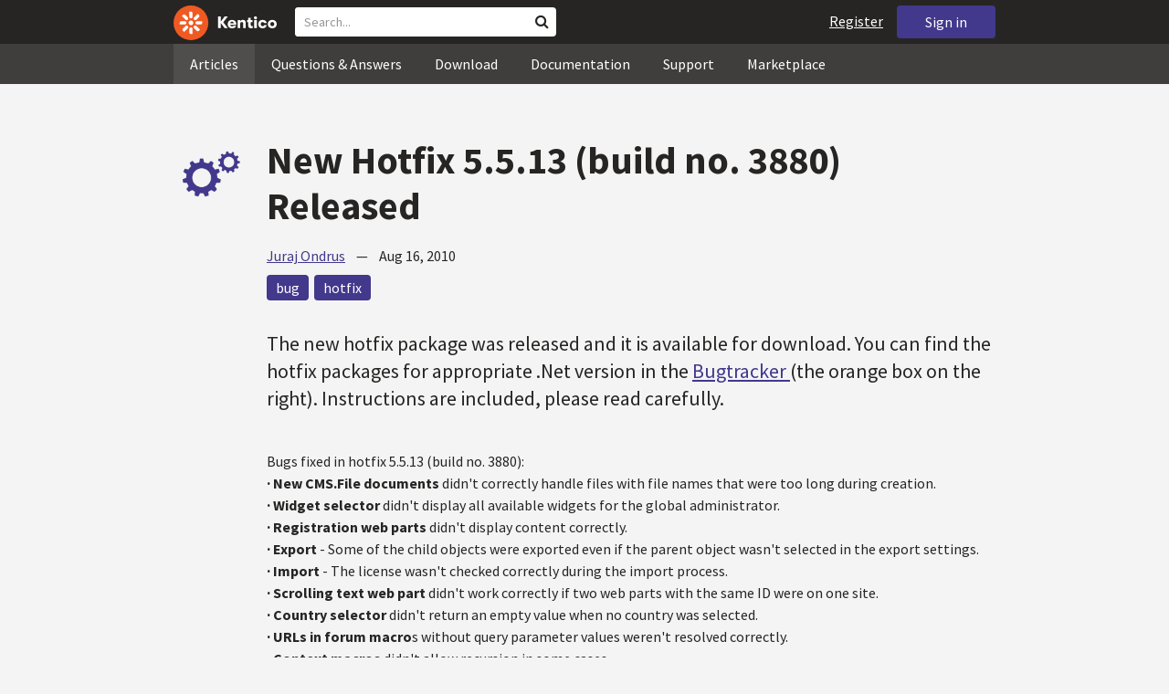

--- FILE ---
content_type: text/html; charset=utf-8
request_url: https://devnet.kentico.com/articles/new-hotfix-5-5-13-(build-no--3880)-released
body_size: 66237
content:
<!DOCTYPE html>
<html  >
<head id="head"><title>
	New Hotfix 5.5.13 (build no. 3880) Released
</title><meta charset="UTF-8" /> 
<meta http-equiv="X-UA-Compatible" content="IE=edge"/>
<meta name="viewport" content="width=device-width, initial-scale=1, maximum-scale=1"/>
<meta name="google-site-verification" content="JWey8gEnlg5ksHr1jGTVwp2WgxUKG9wTYuwP8uGl5L4" />

<link href="/DevNet/assets/css/devnet.min.pref.css" type="text/css" rel="stylesheet" media="screen" />

<link href="//fonts.googleapis.com/css?family=Source+Sans+Pro:700,400,300&amp;subset=latin,latin-ext" rel="stylesheet" type="text/css">
<script type="text/javascript" src="//ajax.googleapis.com/ajax/libs/jquery/1.7.2/jquery.min.js"></script>

<!--[if lt IE 9]>
  <script src="/DevNet/assets/js/html5shiv.js"></script>
  <script src="//css3-mediaqueries-js.googlecode.com/svn/trunk/css3-mediaqueries.js"></script>
<![endif]-->

<!--[if gt IE 8]>
  <script type="text/javascript" src="/DevNet/assets/js/highlight.min.js"></script>
<![endif]-->
<!--[if !IE]>-->
  <script type="text/javascript" src="/DevNet/assets/js/highlight.min.js"></script>
<!--<![endif]-->

<script type="text/javascript" src="/DevNet/assets/js/lib.min.js"></script>
<script type="text/javascript" src="/DevNet/assets/js/custom.min.js"></script>
<script type="text/javascript" src="//cdnjs.cloudflare.com/ajax/libs/jquery-cookie/1.4.1/jquery.cookie.js"></script>


<link rel="apple-touch-icon" sizes="57x57" href="/i/favicons/apple-touch-icon-57x57.png" />
<link rel="apple-touch-icon" sizes="114x114" href="/i/favicons/apple-touch-icon-114x114.png" />
<link rel="apple-touch-icon" sizes="72x72" href="/i/favicons/apple-touch-icon-72x72.png" />
<link rel="apple-touch-icon" sizes="144x144" href="/i/favicons/apple-touch-icon-144x144.png" />
<link rel="apple-touch-icon" sizes="60x60" href="/i/favicons/apple-touch-icon-60x60.png" />
<link rel="apple-touch-icon" sizes="120x120" href="/i/favicons/apple-touch-icon-120x120.png" />
<link rel="apple-touch-icon" sizes="76x76" href="/i/favicons/apple-touch-icon-76x76.png" />
<link rel="apple-touch-icon" sizes="152x152" href="/i/favicons/apple-touch-icon-152x152.png" />
<link rel="apple-touch-icon" sizes="180x180" href="/i/favicons/apple-touch-icon-180x180.png" />
<link rel="icon" type="image/png" href="/i/favicons/favicon-192x192.png" sizes="192x192" />
<link rel="icon" type="image/png" href="/i/favicons/favicon-160x160.png" sizes="160x160" />
<link rel="icon" type="image/png" href="/i/favicons/favicon-96x96.png" sizes="96x96" />
<link rel="icon" type="image/png" href="/i/favicons/favicon-16x16.png" sizes="16x16" />
<link rel="icon" type="image/png" href="/i/favicons/favicon-32x32.png" sizes="32x32" />
<meta name="msapplication-TileColor" content="#ef5a25" />
<meta name="msapplication-TileImage" content="/i/favicons/mstile-144x144.png" /> 
<link href="/App_Themes/Default/Images/favicon.ico" type="image/x-icon" rel="shortcut icon"/>
<link href="/App_Themes/Default/Images/favicon.ico" type="image/x-icon" rel="icon"/>
<meta property="og:title" content="New Hotfix 5.5.13 (build no. 3880) Released" />
<meta property="og:type" content="article" />
<meta property="og:description" content="The new hotfix package was released and it is available for download. You can find the hotfix packages for appropriate .Net version in the Bugtracker (the orange box on the right). Instructions are included, please read carefully." />
<meta property="og:image" content="https://devnet.kentico.com/getmedia/4427cefb-507f-46de-aedf-b98f3b1223fa/kentico-devnet-og-image" />
<meta property="og:site_name" content="Kentico DevNet" />
<meta name="twitter:card" content="summary_large_image"><style>
.k-cookie-bar {
  display: none;
}

[style*=hidden] {
    display: block;
}
</style></head>
<body class="LTR ENUS ContentBody" >
    
    <form method="post" action="/articles/new-hotfix-5-5-13-(build-no--3880)-released" onsubmit="javascript:return WebForm_OnSubmit();" id="form">
<div class="aspNetHidden">
<input type="hidden" name="__CMSCsrfToken" id="__CMSCsrfToken" value="l324xobaMyaoy5g6mHlm7vInK0hVzkJNb14SnMLQPfvGzYKAXap2zOZ3GeL/Rzq4xQW/Cit7A7T1ZMpRbfnLbhRDoZch9d4bnIB5MUjgEZlkDROJKvCTO5EDmTZGZyw16V9K9Jf2CInpQEMgRh1hVA==" />
<input type="hidden" name="__EVENTTARGET" id="__EVENTTARGET" value="" />
<input type="hidden" name="__EVENTARGUMENT" id="__EVENTARGUMENT" value="" />

</div>

<script type="text/javascript">
//<![CDATA[
var theForm = document.forms['form'];
if (!theForm) {
    theForm = document.form;
}
function __doPostBack(eventTarget, eventArgument) {
    if (!theForm.onsubmit || (theForm.onsubmit() != false)) {
        theForm.__EVENTTARGET.value = eventTarget;
        theForm.__EVENTARGUMENT.value = eventArgument;
        theForm.submit();
    }
}
//]]>
</script>


<script src="/WebResource.axd?d=pynGkmcFUV13He1Qd6_TZF2lxjhmy_CyLKzRueKtjdJATXsna_mg1aeKziM1-ohTg4dXelBpU4qnAJViAqD_oDhctZ2XT3irYzNRp_Hc1TL5f8nchgaoV6xhbzuffH0X0&amp;t=638901608248157332" type="text/javascript"></script>

<input type="hidden" name="lng" id="lng" value="en-US" />
<script src="/CMSPages/GetResource.ashx?scriptfile=%7e%2fCMSScripts%2fWebServiceCall.js" type="text/javascript"></script>
<script type="text/javascript">
	//<![CDATA[

function PM_Postback(param) { if (window.top.HideScreenLockWarningAndSync) { window.top.HideScreenLockWarningAndSync(1080); } if(window.CMSContentManager) { CMSContentManager.allowSubmit = true; }; __doPostBack('m$am',param); }
function PM_Callback(param, callback, ctx) { if (window.top.HideScreenLockWarningAndSync) { window.top.HideScreenLockWarningAndSync(1080); }if (window.CMSContentManager) { CMSContentManager.storeContentChangedStatus(); };WebForm_DoCallback('m$am',param,callback,ctx,null,true); }
//]]>
</script>
<script type="text/javascript">
	//<![CDATA[
function RefreshBoardList(filterParams){__doPostBack('p$lt$zonContent$wPlc$p$lt$ctl00$wMB$msgBoard$btnRefresh','')}
//]]>
</script>
<script src="/ScriptResource.axd?d=nv7asgRUU0tRmHNR2D6t1DtQXtJQuyTKE_oAQU7tVe5MM_bByAxsBN4CTCZhnw1SC_OKpK7otip36-vN_DkXNgV-FcoBvQi-ptVrn8YCr8SQEjnb9qsY_YViXiS0KOxGwWDcIZw2MDlJEpieKgxV4bdHB6Sp0FLTW6pRiNifLCqomDC63KUcsmwToqm_EzA80&amp;t=ffffffff93d1c106" type="text/javascript"></script>
<script src="/ScriptResource.axd?d=[base64]&amp;t=5c0e0825" type="text/javascript"></script>
<script src="/ScriptResource.axd?d=[base64]&amp;t=5c0e0825" type="text/javascript"></script>
<script type="text/javascript">
	//<![CDATA[

var CMS = CMS || {};
CMS.Application = {
  "language": "en",
  "imagesUrl": "/CMSPages/GetResource.ashx?image=%5bImages.zip%5d%2f",
  "isDebuggingEnabled": false,
  "applicationUrl": "/",
  "isDialog": false,
  "isRTL": "false"
};

//]]>
</script>
<script type="text/javascript">
//<![CDATA[
function WebForm_OnSubmit() {
if (typeof(ValidatorOnSubmit) == "function" && ValidatorOnSubmit() == false) return false;
return true;
}
//]]>
</script>

<div class="aspNetHidden">

	<input type="hidden" name="__VIEWSTATEGENERATOR" id="__VIEWSTATEGENERATOR" value="A5343185" />
	<input type="hidden" name="__SCROLLPOSITIONX" id="__SCROLLPOSITIONX" value="0" />
	<input type="hidden" name="__SCROLLPOSITIONY" id="__SCROLLPOSITIONY" value="0" />
</div>
    <script type="text/javascript">
//<![CDATA[
Sys.WebForms.PageRequestManager._initialize('manScript', 'form', ['tctxM','','tp$lt$zonContent$wPlc$p$lt$ctl00$wMB$msgBoard$msgSubscription$plcMessages$pMP',''], [], [], 90, '');
//]]>
</script>

    <div id="ctxM">

</div>
    <!-- Google Tag Manager -->
<script>(function(w,d,s,l,i){w[l]=w[l]||[];w[l].push({'gtm.start':
new Date().getTime(),event:'gtm.js'});var f=d.getElementsByTagName(s)[0],
j=d.createElement(s),dl=l!='dataLayer'?'&l='+l:'';j.async=true;j.src=
'https://www.googletagmanager.com/gtm.js?id='+i+dl;f.parentNode.insertBefore(j,f);
})(window,document,'script','dataLayer','GTM-5R6NXZG');</script>
<!-- End Google Tag Manager -->

<header class="navbar navbar-inverse navbar-fixed-top" id="header">
  <div class="container">
    <div class="row">
      <div class="col-md-6 col-sm-6 col-xs-12" id="header-first-child">
        <a class="navbar-logo" href="/">
          <svg xmlns="http://www.w3.org/2000/svg" viewBox="0 0 444.45 150" style="height:38px; margin-top:6px;"><defs><style>.cls-3{fill:#fff;}.cls-4{fill:#f05a22;}</style></defs><g id="Layer_2" data-name="Layer 2"><path class="cls-3" d="M214.1,72.45l19.73,25.31H219.94L203.44,75.6V97.76H191.82V47.55h11.62v22.3L220,47.55h13.77Z"/><path class="cls-3" d="M269.79,83.49H244.25c.21,4.55,3.23,7,8.1,7,3.38,0,5.53-.91,6.46-3.09h10.74c-1.07,6.81-8,11.33-17.21,11.33-11.77,0-19-6.67-19-18.18,0-11.33,7.39-18.18,18.65-18.18,10.76,0,18.07,6.67,18.07,16.42a37.45,37.45,0,0,1-.26,4.74Zm-10.54-6.82c-.08-4.54-2.66-7-7.32-7s-7.6,2.8-7.68,7Z"/><path class="cls-3" d="M276.39,63.19h11v5c2-3.87,6-6,11.19-6,8.4,0,12.63,4.73,12.63,14.12V97.74H300.13V80c0-5.81-1.65-8.46-6.09-8.46s-6.68,2.87-6.68,8.18V97.8h-11Z"/><path class="cls-3" d="M341.24,89v8.75a43.8,43.8,0,0,1-7.32.58c-5.17,0-12.27-1.15-12.27-12.73V71.86H316.2V63.19h5.45V52.93h11V63.19h7.83v8.67h-7.81V83.35c0,5.09,2.08,5.88,4.8,5.88A32.11,32.11,0,0,0,341.24,89Z"/><path class="cls-3" d="M346.25,53.5a6.68,6.68,0,1,1,.5,2.58,6.52,6.52,0,0,1-.5-2.58Zm1.3,9.69h10.9V97.74h-10.9Z"/><path class="cls-3" d="M364.84,80.47c0-10.91,7.1-18.18,18.5-18.18,10.32,0,17.07,5.46,17.93,14.06h-11c-.79-3.22-2.87-4.73-6.89-4.73-4.74,0-7.6,3.15-7.6,8.89s2.86,8.9,7.6,8.9c4,0,6.1-1.44,6.89-4.46h11c-.86,8.4-7.61,13.78-17.93,13.78C371.94,98.69,364.84,91.37,364.84,80.47Z"/><path class="cls-3" d="M406.07,80.47c0-10.54,7.32-18.18,19.23-18.18S444.45,70,444.45,80.47s-7.31,18.18-19.15,18.18S406.07,91,406.07,80.47Zm27.48,0c0-5.23-3.09-9-8.25-9s-8.25,3.73-8.25,9,3,9,8.25,9S433.55,85.71,433.55,80.47Z"/><circle class="cls-4" cx="75" cy="75" r="75"/><path class="cls-3" d="M75,65a10.07,10.07,0,1,1-7.1,3A10,10,0,0,1,75,65"/><path class="cls-3" d="M100.82,68.1h21.6a.86.86,0,0,1,.53.19.77.77,0,0,1,.28.48c.53,2.72,1.91,13.13-6.84,13.13H101c-8.5,0-8.69-13.8-.1-13.8"/><path class="cls-3" d="M49.18,81.9H27.58a.86.86,0,0,1-.53-.19.87.87,0,0,1-.28-.48c-.53-2.72-1.92-13.13,6.84-13.13H49.08c8.5,0,8.69,13.8.1,13.8"/><path class="cls-3" d="M88.38,51.86l15.28-15.28a.86.86,0,0,1,.5-.23.8.8,0,0,1,.54.14c2.32,1.57,10.64,7.92,4.44,14.12L98.21,61.54c-6,6-15.9-3.63-9.83-9.68"/><path class="cls-3" d="M61.62,98.14,46.34,113.41a.79.79,0,0,1-.5.24.8.8,0,0,1-.54-.14c-2.32-1.58-10.64-7.93-4.44-14.12L51.79,88.45C57.81,82.44,67.69,92.08,61.62,98.14Z"/><path class="cls-3" d="M68.1,49.18V27.57a.83.83,0,0,1,.19-.52.77.77,0,0,1,.48-.28c2.72-.52,13.13-1.92,13.13,6.85V49c0,8.5-13.8,8.69-13.8.1"/><path class="cls-3" d="M81.9,100.82v21.61a.83.83,0,0,1-.19.52.87.87,0,0,1-.48.28c-2.72.52-13.13,1.91-13.13-6.85V100.91C68.1,92.42,81.9,92.22,81.9,100.82Z"/><path class="cls-3" d="M51.87,61.62,36.59,46.34a.81.81,0,0,1-.24-.5.8.8,0,0,1,.14-.54c1.58-2.32,7.93-10.63,14.12-4.44L61.55,51.8c6,6-3.63,15.9-9.68,9.82"/><path class="cls-3" d="M98.13,88.38l15.28,15.27a.84.84,0,0,1,.24.51.8.8,0,0,1-.14.54c-1.58,2.32-7.93,10.63-14.13,4.44L88.45,98.2c-6-6,3.63-15.9,9.68-9.82"/></g></svg>
        </a>
        <div class="search" id="search"><div id="p_lt_zoneHeaderSearch_wSB1_pnlSearch" class="searchBox" onkeypress="javascript:return WebForm_FireDefaultButton(event, &#39;p_lt_zoneHeaderSearch_wSB1_btnSearch&#39;)">
	
    <label for="p_lt_zoneHeaderSearch_wSB1_txtWord" id="p_lt_zoneHeaderSearch_wSB1_lblSearch" class="search-label">Search for:</label>
    <input name="p$lt$zoneHeaderSearch$wSB1$txtWord" type="text" maxlength="1000" id="p_lt_zoneHeaderSearch_wSB1_txtWord" class="search-input form-control" placeholder="Search..." />
    <input type="submit" name="p$lt$zoneHeaderSearch$wSB1$btnSearch" value="Search" id="p_lt_zoneHeaderSearch_wSB1_btnSearch" class="search-button btn btn-primary" />
    
    <i class="fa fa-search"></i>
    <div id="p_lt_zoneHeaderSearch_wSB1_pnlPredictiveResultsHolder" class="predictiveSearchHolder">
		
    
	</div>  

</div>
</div>
      </div>
      <div class="col-md-6 col-sm-6 col-xs-12"  id="header-last-child">
        <a href="/sign-in?ReturnUrl=/articles/new-hotfix-5-5-13-(build-no--3880)-released" class="btn btn-secondary button-header" id="sign">Sign in</a><a href="/register" class="navbar-name" id="user">Register</a>
        <span class="btn btn-secondary button-header button-navigation" id="nav-trigger">
          <i class="fa fa-reorder"></i> Menu
        </span>
      </div>
    </div>
  </div>
</header>
<nav class="navigation" id="navigation">
  <div class="container">
    <div class="row">
      <div class="col-md-12 col-sm-12 col-xs-12" id="navigation-child">
        <ul>
<li>
  <a href="/articles" class="active">Articles</a>
</li><li>
  <a href="/questions-answers" class="">Questions & Answers</a>
</li><li>
  <a href="/download" class="">Download</a>
</li><li>
  <a href="/documentation" class="">Documentation</a>
</li><li>
  <a href="/support" class="">Support</a>
</li><li>
  <a href="/marketplace" class="">Marketplace</a>
</li>
        </ul>
      </div>
    </div>
  </div>
</nav>
<div id="feedback">

</div>  
<div id="main-content">

<div class="outer-container outer-container-main">
  <div class="right">
    <div class="container">
      <div class="row">
        <div class="col-md-12 col-sm-12 col-xs-12">
          <div class="handle-alerts"></div><!--[if lte IE 7]>
<div class="alert alert-danger alert-dismissable"><button type="button" class="close" data-dismiss="alert" aria-hidden="true">&times;</button>You are using an obsolete web browser. Please upgrade the browser to be able to browse this site correctly.</div>
<![endif]-->

<article>
  

<div id="ytplayer"></div>
<div id="timeStamps"></div>
<div class="media">
  <div class="thumbnail pull-left" data-bgimg="/devnet/media/ArticleTeasers/250x250-wheels.png?width=100&height=100&ext=.png"></div>
  <script>jQuery(document).ready(function(){displayBgImgNoMobile();})</script>  
    <div class="media-body padding-bottom-3">
      <h1 class="heading margin-top-3">New Hotfix 5.5.13 (build no. 3880) Released</h1>
      <div class="details"><a rel="author" href="/users/3736/juraj-ondrus">Juraj Ondrus</a> &nbsp;&nbsp;&nbsp;&mdash;&nbsp;&nbsp;&nbsp; <time class="detail">Aug 16, 2010</time></div>  
      <div class="margin-top-1-5 margin-bottom-5">
       <a href="/tag/bug" rel="tag" class="label label-secondary">bug</a><a href="/tag/hotfix" rel="tag" class="label label-secondary">hotfix</a>
      </div>
      <div class="perex">The new hotfix package was released and it is available for download. You can find the hotfix packages for appropriate .Net version in the <a href="http://devnet.kentico.com/downloads/hotfixes">Bugtracker </a>(the orange box on the right). Instructions are included, please read carefully.</div>
      Bugs fixed in hotfix 5.5.13 (build no. 3880):<br />
<strong style="font-weight: bold;">&middot; </strong><span style="font-weight: bold;">New CMS.File documents</span> didn&#39;t correctly handle files with file names that were too long during creation.<br />
<strong style="font-weight: bold;">&middot; </strong><span style="font-weight: bold;">Widget selector</span> didn&#39;t display all available widgets for the global administrator.<br />
<strong style="font-weight: bold;">&middot; </strong><span style="font-weight: bold;">Registration web parts</span> didn&#39;t display content correctly.<br />
<strong style="font-weight: bold;">&middot; </strong><span style="font-weight: bold;">Export</span> - Some of the child objects were exported even if the parent object wasn&#39;t selected in the export settings.<br />
<strong style="font-weight: bold;">&middot; </strong><span style="font-weight: bold;">Import</span> - The license wasn&#39;t checked correctly during the import process.<br />
<strong style="font-weight: bold;">&middot; </strong><span style="font-weight: bold;">Scrolling text web part</span> didn&#39;t work correctly if two web parts with the same ID were on one site.<br />
<strong style="font-weight: bold;">&middot; </strong><span style="font-weight: bold;">Country selector</span> didn&#39;t return an empty value when no country was selected.<br />
<strong style="font-weight: bold;">&middot; </strong><span style="font-weight: bold;">URLs in forum macro</span>s without query parameter values weren&#39;t resolved correctly.<br />
<strong style="font-weight: bold;">&middot;</strong> <span style="font-weight: bold;">Context macros</span> didn&#39;t allow recursion in some cases.<br />
<strong style="font-weight: bold;">&middot; </strong><span style="font-weight: bold;">Page manager</span> could cause an exception.<br />
<strong style="font-weight: bold;">&middot; </strong><span style="font-weight: bold;">Output cache wasn&#39;t flushe</span>d when document attachments were modified.<br />
<strong style="font-weight: bold;">&middot; </strong>Performing a <span style="font-weight: bold;">mass action in List view mode of the Media library</span> caused an error when a folder was selected.<br />
<strong style="font-weight: bold;">&middot; </strong><span style="font-weight: bold;">Group members data source web part</span> had an incorrect path to its physical file.<br />
<strong style="font-weight: bold;">&middot; </strong><strong>Documents - A deadlock occurred</strong> during document version history removal.<br />
<strong style="font-weight: bold;">&middot; </strong><span style="font-weight: bold;">Event log - A deadlock occurred</span> when deleting old Event log entries.<br />
<br />
Bugs fixed in hotfix 5.5.12 (build no. 3873):<br />
<strong style="font-weight: bold;">&middot;</strong> It was <strong>possible to transfer documents</strong> between sites even if their document types were not assigned to the target site.<br />
<strong style="font-weight: bold;">&middot;</strong> <strong>Template subject was omitted</strong> when cloning newsletter templates.<br />
<strong style="font-weight: bold;">&middot;</strong> <strong>Newsletter unsubscription link</strong> was not resolved properly when it was placed right behind a metafile image.<br />
<strong style="font-weight: bold;">&middot;</strong> <strong>Group widgets</strong> were not saved correctly if a document was under workflow.<br />
<strong style="font-weight: bold;">&middot;</strong> <strong>Single object export</strong> - Object binary files were exported without their extensions, which could cause import problems.<br />
<strong style="font-weight: bold;">&middot;</strong> <strong>RSS transformations</strong> - Default transformations were using encoding, which caused issues with diacritics.<br />
<strong style="font-weight: bold;">&middot;</strong> <strong>Groups datasource web part</strong> contained an invalid path to its ASCX file.<br />
<strong style="font-weight: bold;">&middot;</strong> <strong>Import/Export - Newsletter subscribers</strong> were not exported properly.<br />
<strong style="font-weight: bold;">&middot;</strong> <strong>Staging - Document staging tasks list</strong> did not show document links correctly in the titles of some task types<br />
<strong style="font-weight: bold;">&middot; </strong><strong>Permissions</strong> - When selecting a Custom table permission type, an error was shown if there were no custom tables assigned to the selected site.<br />
<strong style="font-weight: bold;">&middot;</strong> <strong>Group forum post viewer web part</strong> did not display any data.<br />
<strong style="font-weight: bold;">&middot;</strong> <strong>Cache wasn&#39;t flushed for document</strong>s when permissions changed.<br />
<strong style="font-weight: bold;">&middot;</strong> <strong>The RemoveUserFromRole method</strong> could throw an exception if it was used in custom code.<br />
<strong style="font-weight: bold;">&middot;</strong> <strong>Import - Workflow scopes</strong> were not imported during new site creation from a web template.<br />
<strong style="font-weight: bold;">&middot;</strong> <strong>Some CMS controls</strong> did not work properly in Visual studio design mode.<br />
<strong style="font-weight: bold;">&middot;</strong> <strong>Staging</strong> - Sorting a sub-section of a document did not log staging tasks.<br />
<br />
Bugs fixed in hotfix 5.5.11 (build no. 3866):<br />
<strong style="font-weight: bold;">&middot;</strong> <strong>Media file thumbnail</strong> was not refreshed when uploading a file under a folder path containing an apostrophe.<br />
<strong style="font-weight: bold;">&middot;</strong> <strong>Universal selector</strong> - Selection dialog did not show items correctly in special cases.<br />
<strong style="font-weight: bold;">&middot; </strong><strong>Navigation controls</strong> did not display items in the correct order in special cases.<br />
<strong style="font-weight: bold;">&middot;</strong><span style="font-weight: bold;"> </span><strong>Newsletters</strong> - A large number of subscribers caused their export to fail.<br />
<strong style="font-weight: bold;">&middot;</strong> <strong>Polls</strong> - Users were unable to create polls with the same code name in different community groups.<br />
<strong style="font-weight: bold;">&middot;</strong> <strong>Blog comments RSS web part</strong> - The Check permissions property was removed because it was useless.<br />
<strong style="font-weight: bold;">&middot;</strong> <strong>RSS feeds</strong> - RSS feeds were not cached properly in special cases.<br />
<strong style="font-weight: bold;">&middot;</strong> <strong>WYSIWYG editor</strong> - Attachment file icons were not displayed correcty in thumbnails and tiles view modes.<br />
<strong style="font-weight: bold;">&middot;</strong> <strong>Media libraries</strong> did not work effectively if web farm support was enabled.<br />
<strong style="font-weight: bold;">&middot;</strong> <strong>Scrolling news web part</strong> started scrolling right after a page was loaded.<br />
<strong style="font-weight: bold;">&middot;</strong> <strong>Image selection and Media selection form controls</strong> did not handle automatic resizing settings correctly.<br />
<strong style="font-weight: bold;">&middot;</strong> <strong>Paging in controls</strong> did not work correctly if partial caching was enabled.<br />
<strong style="font-weight: bold;">&middot;</strong> <strong>Smart search</strong> - German, Portugese, French and Swedish stop words lists contained duplicate words, which caused an exception.<br />
<strong style="font-weight: bold;">&middot;</strong> <strong>New site wizard</strong> - New sites were created with an incorrect content culture in special cases.<br />
<strong style="font-weight: bold;">&middot;</strong> <strong>Caching in the custom table datagrid and Custom table datalist</strong> did not work properly.<br />
<strong style="font-weight: bold;">&middot;</strong> <strong>Newsletters</strong> - Unsubscribing while mailout was in progress sometimes interrupted the mailout or caused it to report an incorrect sent e-mails count.<br />
<strong style="font-weight: bold;">&middot;</strong> <strong>Abuse report API</strong> - The GetAbuseReports method recursively called itself causing an infinite loop.<br />
<strong style="font-weight: bold;">&middot;</strong> <strong>Import</strong> - Web farm synchronization tasks for media files were not created during the import process.<br />
<br />
Bugs fixed in hotfix 5.5.10 (build no. 3859):<br />
<strong style="font-weight: bold;">&middot;&nbsp;</strong><span style="font-weight: bold;">Permission matrix drop-down list</span> was not refreshed when the selected site changed.<br />
<strong style="font-weight: bold;">&middot; </strong><span style="font-weight: bold;">E-commerce checkout process</span> - Country and state were not reloaded when the selected address changed.<br />
<strong style="font-weight: bold;">&middot; </strong><span style="font-weight: bold;">Security</span> - An exception could occur when breaking document permission inheritance in special cases.<br />
<strong style="font-weight: bold;">&middot; </strong><span style="font-weight: bold;">Settings - Event log size</span> setting was not reflected properly.<br />
<strong style="font-weight: bold;">&middot; </strong><span style="font-weight: bold;">Listing of users in Administration</span> has been optimized.<br />
<strong style="font-weight: bold;">&middot; </strong><span style="font-weight: bold;">Friends data source web part</span> had a wrong filename set.<br />
<strong style="font-weight: bold;">&middot; </strong><span style="font-weight: bold;"><a href="http://www.kentico.com/Product/All-Features/Content-Management/WYSIWYG-Editor">WYSIWYG editor</a> - URLs generated</span> for CMS.File documents did not reflect document URL extension settings.<br />
<strong style="font-weight: bold;">&middot; </strong><span style="font-weight: bold;">An error message </span>was sometimes displayed when uploading attachments on machines using IIS 6.<br />
<strong style="font-weight: bold;">&middot; </strong><span style="font-weight: bold;"> WYSIWYG editor - UI personalization</span> was used even though it had been disabled in Site Manager settings.<br />
<strong style="font-weight: bold;">&middot; </strong><span style="font-weight: bold;">Form Engine - Macros</span> used as default values of properties were not resolved in some places.<br />
<strong style="font-weight: bold;">&middot; </strong><span style="font-weight: bold;">Recycle bin - Document permissions</span> weren&#39;t checked properly in Recycle bin.<br />
<strong style="font-weight: bold;">&middot; </strong><span style="font-weight: bold;">Friends</span> - After approving or rejecting a friend using a link from an e-mail, the user name was missing in the confirmation e-mail.<br />
<strong style="font-weight: bold;">&middot; </strong><span style="font-weight: bold;">Workflow</span> - User could not submit a document for approval from the edit step on the Workflow tab in specific cases.<br />
<strong style="font-weight: bold;">&middot; </strong><span style="font-weight: bold;">Workflow</span> - Users could not check in a document which had been checked out before when check out/check in was turned off in settings.<br />
<br />
Bugs fixed in hotfix 5.5.9 (build no. 3849):<br />
<strong style="font-weight: bold;">&middot; </strong><strong>URL Rewriting - Url path prefix</strong> wasn&#39;t processed in special cases.<br />
<strong style="font-weight: bold;">&middot;</strong> <strong>Security</strong> - It was possible to change the order of nodes without appropriate permissions.<br />
<strong style="font-weight: bold;">&middot;</strong> <strong>Security - User wasn&#39;t able to create new documents</strong> using the context menu in specific cases.<br />
<strong style="font-weight: bold;">&middot;</strong> <strong>Security - Editable content</strong> - user was able to delete editable content of a node without appropriate permissions.<br />
<strong style="font-weight: bold;">&middot;</strong> <strong>Document type icons</strong> weren&#39;t renamed appropriately when a user changed document type name.<br />
<strong style="font-weight: bold;">&middot;</strong> <strong>Attachments - The Attachment datasource web part</strong> didn&#39;t cache its data correctly.<br />
<strong style="font-weight: bold;">&middot;</strong> <strong>Media library - The See library content permission</strong> was not correctly checked for group media libraries.<br />
<strong style="font-weight: bold;">&middot;</strong><strong> Localization didn&#39;t work correctly</strong> for tree menus in administration UI.<br />
<strong style="font-weight: bold;">&middot;</strong> <strong>Newsletters - Deleting a user or a role</strong> didn&#39;t result in deleting related newsletter subscribers.<br />
<strong style="font-weight: bold;">&middot;</strong> <strong><a href="http://www.kentico.com/Product/All-Features/Marketing/E-mail-marketing">Newsletters</a> - Sending dynamic newsletters</strong> may have caused big load.<br />
<strong style="font-weight: bold;">&middot; </strong><strong>Newsletters - Sending newsletters with attachments</strong> to role subscriber caused an exception.<br />
<strong style="font-weight: bold;">&middot;</strong> <strong>Page placeholder didn&#39;t display content</strong> correctly on an inherited page if default page template was specified.<br />
<br />
Bugs fixed in hotfix 5.5.8 (build no. 3842):<br />
<strong style="font-weight: bold;">&middot; </strong><strong>Settings - Event log size</strong> setting key allowed entering negative values.<br />
<strong style="font-weight: bold;">&middot; </strong><strong>Ecommerce - Shopping cart item custom data</strong> wasn&#39;t transferred to the Order item custom fields.<br />
<strong style="font-weight: bold;">&middot;</strong> <strong>Web methods</strong> didn&#39;t work correctly in special cases.<br />
<strong style="font-weight: bold;">&middot;</strong> <strong>Security - The list of documents</strong> which use a page template was displayed incorrectly due to a wrong security check.<br />
<strong style="font-weight: bold;">&middot;</strong> <strong>Security - Document type permissions</strong> weren&#39;t checked correctly in multisite environment in special cases.<br />
<strong style="font-weight: bold;">&middot;</strong> <strong>Newsletters - Custom newsletter stylesheet</strong> wasn&#39;t applied when editing an issue.<br />
<br />
Bugs fixed in hotfix 5.5.7 (build no. 3834):<br />
<strong style="font-weight: bold;">&middot; </strong><span style="font-weight: bold;">Smart search - Polish stop words</span> list contained duplicate words which caused an exception.<br />
<strong style="font-weight: bold;">&middot; </strong><span style="font-weight: bold;"> Staging - Creation of group media libraries</span> was not synchronized correctly.<br />
<strong style="font-weight: bold;">&middot; </strong><span style="font-weight: bold;">Ecommerce</span> - When a site was deleted, the products assigned to the documents of that site were also deleted even if they were assigned to documents on another existing site.<br />
<strong style="font-weight: bold;">&middot;</strong> <span style="font-weight: bold;">Message boards - Role code names</span> were displayed instead of their display names in the list of roles on security tab in message board management.<br />
<strong style="font-weight: bold;">&middot; </strong><span style="font-weight: bold;">Widgets - Resetting to default</span> did not work correctly in user widget zones.<br />
<strong style="font-weight: bold;">&middot; </strong><span style="font-weight: bold;">Child documents of a linked document</span> did not keep their current order after creation.<br />
<strong style="font-weight: bold;">&middot;</strong> <span style="font-weight: bold;">Output filter</span> did not handle conditional comments properly.<br />
<strong style="font-weight: bold;">&middot;</strong> <span style="font-weight: bold;">WYSIWYG editor - Inserting e-mail link</span> did not work correctly if the e-mail body contained empty lines.<br />
<br />
Bugs fixed in hotfix 5.5.6 (build no. 3828):<br />
<strong style="font-weight: bold;">&middot; </strong><span style="font-weight: bold;">The Group polls</span> web part did not work correctly in AJAX Update panel.<br />
<strong style="font-weight: bold;">&middot; </strong><span style="font-weight: bold;">URL path conversion</span> did not correctly remove diacritics which could cause some multilingual URLs not to work in IE6.<br />
<strong style="font-weight: bold;">&middot; </strong><span style="font-weight: bold;">Configuration settings</span> were not initialized correctly for the Document attachments field in special cases.<br />
<strong style="font-weight: bold;">&middot; </strong><span style="font-weight: bold;">MetaWeblogAPI</span> trimmed the blog post summary in the middle of a word.<br />
<strong style="font-weight: bold;">&middot; </strong><span style="font-weight: bold;">The configured page not found page</span> did not receive the set query string.<br />
<strong style="font-weight: bold;">&middot; </strong><span style="font-weight: bold;">Site folders</span> were not deleted with the site in special cases.<br />
<strong style="font-weight: bold;">&middot; </strong><span style="font-weight: bold;">The OpenIDUserRequiredData web part</span> did not display the <span style="font-family: Courier New;">&#39;Display message&#39;</span> property correctly.<br />
<strong style="font-weight: bold;">&middot; </strong><span style="font-weight: bold;">Membership - Authentication </span>of a user with a name that contained special characters failed in mixed mode authentication.<br />
<strong style="font-weight: bold;">&middot; </strong><span style="font-weight: bold;">The Mobile redirection web part</span> now creates a cookie indicating if the redirection was already done.<br />
<strong style="font-weight: bold;">&middot;&nbsp;</strong><span style="font-weight: bold;">Output cache</span> was available longer than the Publish to field allowed.<br />
<strong style="font-weight: bold;">&middot;&nbsp;</strong><span style="font-weight: bold;">Output cache</span> was not flushed when the document changed.<br />
<strong style="font-weight: bold;">&middot; </strong><span style="font-weight: bold;">Subscriber created </span>for an e-commerce customer did not have the <span style="font-family: Courier New;">&#39;Subscriber full name&#39;</span> field set.<br />
<strong style="font-weight: bold;">&middot;&nbsp;</strong><span style="font-weight: bold;">Data web parts</span> could throw an exception if the selected columns were defined explicitly.<br />
<strong style="font-weight: bold;">&middot;&nbsp;</strong><span style="font-weight: bold;">Shopping cart step</span> images did not have tooltips assigned.<br />
<strong style="font-weight: bold;">&middot;&nbsp;</strong><span style="font-weight: bold;">Product selector</span> displayed product options along with the list of products.<br />
<br />
Bugs fixed in hotfix 5.5.5 (build no. 3821):<br />
<strong style="font-weight: bold;">&middot;&nbsp;</strong><span style="font-weight: bold;">Google site map</span> did not work correctly if the application was initialized through the Google site map page.<br />
<strong style="font-weight: bold;">&middot; </strong><span style="font-weight: bold;">Creating of a new document culture version</span> could throw the <span style="font-family: Courier New;">&#39;Invalid length parameter passed to the RIGHT function.&#39;</span> exception in special cases.<br />
<strong style="font-weight: bold;">&middot; </strong><span style="font-weight: bold;">Web analytics</span> displayed wrong browser version numbers on IIS7 and .NET 4.0.<br />
<strong style="font-weight: bold;">&middot; </strong><span style="font-weight: bold;"> US Section 508 validation changes.</span><br />
<strong style="font-weight: bold;">&middot; </strong><span style="font-weight: bold;">The File system selector</span> could throw an exception with some special forms of relative path.<br />
<strong style="font-weight: bold;">&middot; </strong><span style="font-weight: bold;"> The Import wizard</span> could throw an exception when having insufficient permissions on the import folder.<br />
<strong style="font-weight: bold;">&middot; </strong><span style="font-weight: bold;"> The UniSelector </span>did not resolve localization macros in drop-down lists.<br />
<strong style="font-weight: bold;">&middot; </strong><span style="font-weight: bold;">The WYSIWYG editor toolbar</span> disappeared after partial postback in CMSDesk -&gt; Content -&gt; Form.<br />
<strong style="font-weight: bold;">&middot; </strong><span style="font-weight: bold;">Wrong document permissions</span> could be set to child documents while breaking or restoring parent permissions inheritance.<br />
<strong style="font-weight: bold;">&middot; </strong><span style="font-weight: bold;">Documents after &quot;Click here for more ...&quot;</span> were not displayed correctly in the content tree if there was more such items on the path.<br />
<strong style="font-weight: bold;">&middot; </strong><span style="font-weight: bold;"> The Attachments data source </span>web part did not cache its data properly.<br />
<strong style="font-weight: bold;">&middot; </strong><span style="font-weight: bold;"> Media library - The MediaLibraryTree</span> control accessed an incorrect disk location.<br />
<br />
Bugs fixed in hotfix 5.5.4 (build no. 3817):<br />
<strong style="font-weight: bold;">&middot; </strong><span style="font-weight: bold;">MetaWeblogAPI</span> - Image paths were incorrect when the system was installed in the root of IIS.<br />
<strong style="font-weight: bold;">&middot; </strong><span style="font-weight: bold;">Media library</span> - An exception was thrown when CMYK images were resized on Windows 7.<br />
<strong style="font-weight: bold;">&middot; </strong><span style="font-weight: bold;"> Media library</span> - Multiple file import did not work when page size drop-down list and paging was used in the file listing.<br />
<strong style="font-weight: bold;">&middot;&nbsp; </strong><span style="font-weight: bold;">Reporting</span> - Graph/Table/Value items were not loaded correctly in special cases in the editing window.<br />
<strong style="font-weight: bold;">&middot; </strong><span style="font-weight: bold;">Version manager</span> did not perform proper checks for empty datasets and therefore was causing exceptions.<br />
<strong style="font-weight: bold;">&middot; </strong><span style="font-weight: bold;"> Web part categories</span> with the same display name could cause an exception on the web part editing page.<br />
<strong style="font-weight: bold;">&middot; </strong><span style="font-weight: bold;"> Widget categories</span> with the same display name could cause an exception on the widget editing page.<br />
<strong style="font-weight: bold;">&middot; </strong><span style="font-weight: bold;"> Scheduled tasks</span> for e-mail and newsletter sending could start more threads at one time.<br />
<strong style="font-weight: bold;">&middot;&nbsp;</strong><span style="font-weight: bold;">Forums</span> - On-site management actions did not work for .NET 4.0.<br />
<strong style="font-weight: bold;">&middot; </strong><span style="font-weight: bold;">Linked document creation</span> did not flush the cache properly.<br />
<strong style="font-weight: bold;">&middot; </strong> <span style="font-weight: bold;">Optimized deleting</span> of archived e-mails prevents &quot;Out of memory&quot; exceptions.<br />
<br />
Bugs fixed in hotfix 5.5.3 (build no. 3810):<br />
<strong style="font-weight: bold;">&middot; </strong><span style="font-weight: bold;">Portal engine - The &quot;Display to roles&quot;</span> web part zone property did not work properly for global administrators.<br />
<strong style="font-weight: bold;">&middot; </strong><span style="font-weight: bold;">Reporting - Graphs</span> did not work if the application ran under medium trust.<br />
<strong style="font-weight: bold;">&middot; </strong><span style="font-weight: bold;"> Documents</span> - A document under a workflow marked as a product was not published correctly in special cases.<br />
<strong style="font-weight: bold;">&middot; </strong> <span style="font-weight: bold;">Portal engine - Widget header controls</span> were hidden in editing mode when the widget itself was hidden (e.g. while having the &quot;Hide if no record found&quot; property on).<br />
<strong style="font-weight: bold;">&middot; </strong><span style="font-weight: bold;">User control selector</span> - The entered file&#39;s extension was not checked.<br />
<strong style="font-weight: bold;">&middot;</strong> <span style="font-weight: bold;">General</span> - An exception was thrown when a user browsed the live site with an unusual device.<br />
<strong style="font-weight: bold;">&middot;</strong> <span style="font-weight: bold;">The &quot;Restore all&quot; function in Recycle bin</span> restored only documents on the first page of the list.<br />
<br />
Bugs fixed in hotfix 5.5.2 (build no. 3803):<br />
<strong style="font-weight: bold;">&middot; Content </strong><span style="font-weight: bold;">staging -</span> When a user selected to synchronize all tasks on the Documents tab, the tasks were sychronized in an incorrect order.<br />
<strong>&middot; </strong><span style="font-weight: bold;">The &quot;Always use URL without trailing slash&quot; setting</span> could cause an infinite redirect loop on the website root page.<br />
<strong>&middot; </strong><span style="font-weight: bold;">Site cultures list</span> showed only the first 11 pages.<br />
<strong>&middot; </strong><span style="font-weight: bold;">Export wizard</span> - items were not preselected correctly in specific cases.<br />
<strong>&middot;</strong> <span style="font-weight: bold;">Media library files selection</span> did not work properly if the copy/move dialog was closed without executing an action.<br />
<strong style="font-weight: bold;">&middot; Content </strong><span style="font-weight: bold;">staging</span> - A document created under a workflow was published immediately after synchronization to the target server.<br />
<strong>&middot; Content </strong><span style="font-weight: bold;">staging </span>- Archived documents were not synchronized correctly in some special cases.<br />
<strong>&middot; </strong><span style="font-weight: bold;">Field editor</span> - Users could not add a new system attribute of LongText data type (e.g. the DocumentTags attribute) to a document type.<br />
<strong>&middot; </strong><span style="font-weight: bold;"> Cursor position</span> was lost after postback when editing a text area.<br />
<strong>&middot; </strong><span style="font-weight: bold;">Attachment URLs</span> were not handled correctly if a custom file friendly URL extension was used.<br />
<strong>&middot; </strong><span style="font-weight: bold;"> In-place localization macros</span> used parameters of the previously evaluated macro.<br />
<strong>&middot;</strong> <span style="font-weight: bold;">TrueValue and FalseValue macro parameters</span> did not work properly if used after an evaluation parameter.<br />
<br />
Bugs fixed in hotfix 5.5.1 (build no. 3793):<br />
<strong>&middot; Search </strong>&ndash; The <span style="font-family: Courier New;">&#39;Did you mean&#39;</span> web part could throw an exception in special cases.<br />
<strong>&middot; </strong><span style="font-weight: bold;">Page template categories</span> with the same display name could cause an exception on the template editing page.<br />
<strong style="font-weight: bold;">&middot;</strong><span style="font-weight: bold;"> Friends</span> - Ignore list was not respected when sending friendship request notification messages.<br />
<strong>&middot;</strong> <span style="font-weight: bold;">File system selector</span> - Selected file path was invalid if the web site was installed into the root.<br />
<strong>&middot;</strong> <span style="font-weight: bold;">Content Staging</span> - There was an occasional problem with the <span style="font-family: Courier New;">DataReader </span>during document staging tasks logging.<br />
<strong>&middot;</strong> <span style="font-weight: bold;">UI Cultures</span> - If user selected <span style="font-family: Courier New;">&#39;(default)&#39;</span> option in the <span style="font-family: Courier New;">&#39;Preferred user interface culture&#39;</span> setting, an exception was thrown after she logged in the system again.<br />
<strong>&middot;</strong> <span style="font-weight: bold;">New Site Wizard</span> - There was a problem with loading web site templates if the <span style="font-family: Courier New;">Previous </span>button was hit.<br />
<strong>&middot; </strong><span style="font-weight: bold;">Selectors in the permissions administration</span> section did not reflect site selection when loading the list of modules/document types.<br />
<strong>&middot; Page template inheritance</strong> didn&#39;t work properly for values defined on the Master page tab.<br />
<br />
Should you need any help with this hotfix or experience any other issues with it, please feel free to contact us at <a href="javascript:location.href='mailto:'+String.fromCharCode(115,117,112,112,111,114,116,64,107,101,110,116,105,99,111,46,99,111,109)+'?'">support@kentico.com</a>. Version 5.5 contains all bug fixes from 5.0 version.<br />

  </div>
</div>
<small>
  Share this article on &nbsp;
  <a class="label label-twitter" target="_blank" href="https://twitter.com/intent/tweet?text=New Hotfix 5.5.13 (build no. 3880) Released&url=https://devnet.kentico.com/articles/new-hotfix-5-5-13-(build-no--3880)-released"><i class="fa fa-twitter fa-fw"></i> Twitter</a>
  <a class="label label-facebook" target="_blank" href="https://www.facebook.com/sharer/sharer.php?u=https://devnet.kentico.com/articles/new-hotfix-5-5-13-(build-no--3880)-released"><i class="fa fa-facebook fa-fw"></i> Facebook</a>
  <a class="label label-linkedin" target="_blank" href="https://www.linkedin.com/shareArticle?mini=true&url=https%3A//devnet.kentico.com/articles/new-hotfix-5-5-13-(build-no--3880)-released&title=New Hotfix 5.5.13 (build no. 3880) Released&summary=The new hotfix package was released and it is available for download. You can find the hotfix packages for appropriate .Net version in the Bugtracker (the orange box on the right). Instructions are included, please read carefully.&source=DevNet"><i class="fa fa-linkedin fa-fw"></i> LinkedIn</a>
</small>
<div class="clear"></div>
<div class="media border-top border-bottom padding-top-3 padding-bottom-3 no-margin-bottom margin-top-1-5">
    <!--[if lt IE 9]>
      <img class="thumbnail pull-left" src="/CMSPages/GetAvatar.aspx?avatarguid=ee0f6ccd-4f07-49c4-b6bb-3c4c9f9c0b12&amp;maxsidesize=100" alt="Juraj Ondrus" />
    <![endif]-->
    <a class="thumbnail pull-left" style="background-image: url(/CMSPages/GetAvatar.aspx?avatarguid=ee0f6ccd-4f07-49c4-b6bb-3c4c9f9c0b12&amp;maxsidesize=100);" href="/users/3736/juraj-ondrus" title="Juraj Ondrus"></a>
    <div class="media-body">
      <h3 class="media-heading"><a href="/users/3736/juraj-ondrus">Juraj Ondrus</a></h3>
      <p class="media-content">Hi, I am the Technical support leader at Kentico. I&#39;m here to help you use Kentico and get as much as possible out of it.</p>
    </div>
</div> <h3 class="comment-headline">Comments</h3>

<br /><br />


<div id="p_lt_zonContent_wPlc_p_lt_ctl00_wMB_msgBoard_pnlMsgSubscription" style="display:none;">
	
    <span id="p_lt_zonContent_wPlc_p_lt_ctl00_wMB_msgBoard_lblNewSubscription" class="control-label message-board-form-new-subscription">New subscription</span>
    <a onclick="ShowSubscription(0, &#39;p_lt_zonContent_wPlc_p_lt_ctl00_wMB_msgBoard_hdnSelSubsTab&#39;,&#39;p_lt_zonContent_wPlc_p_lt_ctl00_wMB_msgBoard_pnlMsgEdit&#39;,&#39;p_lt_zonContent_wPlc_p_lt_ctl00_wMB_msgBoard_pnlMsgSubscription&#39;); return false; ;" id="p_lt_zonContent_wPlc_p_lt_ctl00_wMB_msgBoard_btnLeaveMessage" href="javascript:__doPostBack(&#39;p$lt$zonContent$wPlc$p$lt$ctl00$wMB$msgBoard$btnLeaveMessage&#39;,&#39;&#39;)" class="BoardSubscribe">Leave message</a>
    <div id="p_lt_zonContent_wPlc_p_lt_ctl00_wMB_msgBoard_msgSubscription_pnlContent" class="new-subscription-form">
		
                <div id="p_lt_zonContent_wPlc_p_lt_ctl00_wMB_msgBoard_msgSubscription_plcMessages_pMP">

		</div>
    <div id="p_lt_zonContent_wPlc_p_lt_ctl00_wMB_msgBoard_msgSubscription_pnlPadding" onkeypress="javascript:return WebForm_FireDefaultButton(event, &#39;p_lt_zonContent_wPlc_p_lt_ctl00_wMB_msgBoard_msgSubscription_btnOk&#39;)">
			
                    <div class="form-horizontal">
                        <div class="form-group">
                            <div class="editing-form-label-cell">
                                <label for="p_lt_zonContent_wPlc_p_lt_ctl00_wMB_msgBoard_msgSubscription_txtEmail" id="p_lt_zonContent_wPlc_p_lt_ctl00_wMB_msgBoard_msgSubscription_lblEmail" class="control-label">Your email:</label>
                            </div>
                            <div class="editing-form-value-cell">
                                <input name="p$lt$zonContent$wPlc$p$lt$ctl00$wMB$msgBoard$msgSubscription$txtEmail$txtEmailInput" type="text" maxlength="254" id="p_lt_zonContent_wPlc_p_lt_ctl00_wMB_msgBoard_msgSubscription_txtEmail_txtEmailInput" class="form-control" />
<span id="p_lt_zonContent_wPlc_p_lt_ctl00_wMB_msgBoard_msgSubscription_txtEmail_revEmailValid" class="form-control-error" style="display:none;">Specified email address is not valid.</span>
                                <span id="p_lt_zonContent_wPlc_p_lt_ctl00_wMB_msgBoard_msgSubscription_rfvEmailRequired" class="form-control-error" style="display:none;">Please enter an email address.</span>
                            </div>
                        </div>
                        <div class="form-group form-group-submit">
                                <input type="submit" name="p$lt$zonContent$wPlc$p$lt$ctl00$wMB$msgBoard$msgSubscription$btnOk" value="Subscribe" onclick="javascript:WebForm_DoPostBackWithOptions(new WebForm_PostBackOptions(&quot;p$lt$zonContent$wPlc$p$lt$ctl00$wMB$msgBoard$msgSubscription$btnOk&quot;, &quot;&quot;, true, &quot;p$lt$zonContent$wPlc$p$lt$ctl00$wMB$msgBoard$msgSubscription&quot;, &quot;&quot;, false, false))" id="p_lt_zonContent_wPlc_p_lt_ctl00_wMB_msgBoard_msgSubscription_btnOk" class="btn btn-primary" />
                        </div>
                    </div>
                
		</div>

	</div>

</div>
<input type="hidden" name="p$lt$zonContent$wPlc$p$lt$ctl00$wMB$msgBoard$hdnSelSubsTab" id="p_lt_zonContent_wPlc_p_lt_ctl00_wMB_msgBoard_hdnSelSubsTab" />
<input type="submit" name="p$lt$zonContent$wPlc$p$lt$ctl00$wMB$msgBoard$btnRefresh" value="" id="p_lt_zonContent_wPlc_p_lt_ctl00_wMB_msgBoard_btnRefresh" class="HiddenButton" style="display:none;" />


<script type="text/javascript">
    //<![CDATA[
    // Switches between edit control and subscription control
    function ShowSubscription(subs, hdnField, elemEdit, elemSubscr) {
        if (hdnField && elemEdit && elemSubscr) {
            var hdnFieldElem = document.getElementById(hdnField);
            var elemEditElem = document.getElementById(elemEdit);
            var elemSubscrElem = document.getElementById(elemSubscr);
            if ((hdnFieldElem != null) && (elemEditElem != null) && (elemSubscrElem != null)) {
                if (subs == 1) { // Show subscriber control
                    elemEditElem.style.display = 'none';
                    elemSubscrElem.style.display = 'block';
                }
                else {                // Show edit control
                    elemEditElem.style.display = 'block';
                    elemSubscrElem.style.display = 'none';
                }
                hdnFieldElem.value = subs;
            }
        }
    }

    // Opens modal dialog with comment edit page
    function EditBoardMessage(editPageUrl) {
        modalDialog(editPageUrl, "BoardMessageEdit", 720, 500);
    }
    //]]> 
</script>

<script type="text/javascript">
	//<![CDATA[
  var media = jQuery("article .comment-headline ~ .media");
  if (media.length <= 0){
    jQuery("article .comment-headline").hide();
    jQuery("article .comment-headline + hr").hide();
  }

  jQuery(document).ready(function(){
    jQuery(".SubmitButton").val('Add Your Comment');
    jQuery("span.BoardLeaveMessage").html("Leave a comment");
  });
//]]>
</script>
</article>
         </div>
       </div>
    </div>
  </div>
</div>
<footer class="outer-container outer-container-main">
  <div class="right">
    <div class="container">
      <div class="row">
        <div class="col-md-4 col-sm-4 col-xs-12">
          
          <h3>Sitemap</h3><ul>
		<li class="articles" style=""><a href="/articles" style="">Articles</a></li>
        <li class="articles" style=""><a href="/authors" style="">Authors</a></li>
		<li class="qa active" style=""><a href="/questions-answers" style="">Questions &amp; Answers</a></li>
		<li class="downloads" style=""><a href="/download/hotfixes" style="">Download</a></li>
		<li class="documentation" style=""><a href="/Documentation/" style="">Documentation</a></li>
		<li class="support" style=""><a href="/support" style="">Support</a></li>
		<li class="marketplace" style=""><a href="/marketplace" style="">Marketplace</a></li>
		<li class="old-forums" style=""><a href="/forums" style="">Forums (Obsolete)</a></li>
        <!--<li class="newsletter-archive" style=""><a href="/special-pages/developer-newsletter-archive" style="">Newsletter Archive</a></li>-->
</ul>


        </div>
        <div class="col-md-4 col-sm-4 col-xs-12">
          <h3>Suite of Solutions</h3>
<ul>
  <li><a href="https://xperience.io/product/content-management" target="_blank">Content management</a></li>
  <li><a href="https://xperience.io/product/digital-marketing" target="_blank">Digital marketing</a></li>
  <li><a href="https://xperience.io/product/commerce" target="_blank">Digital commerce</a></li>
  <li><a href="https://xperience.io/product/customer-data-platform" target="_blank">Customer data platform</a></li>
  <li><a href="https://xperience.io/product/marketing-commerce-automation" target="_blank">Automation</a></li>
  <li><a href="https://xperience.io/product/analytics" target="_blank">Analytics</a></li>
</ul>
        </div>
        <div class="col-md-4 col-sm-4 col-xs-12">
          <h3>Stay Connected</h3>
<ul>
  <li><a href="https://www.facebook.com/KenticoSoftware" target="_blank" class="social-media social-media--facebook">Facebook</a></li>
  <li><a href="https://www.youtube.com/c/kentico" target="_blank" class="social-media social-media--youtube">YouTube</a></li>
  <li><a href="https://x.com/Kentico" target="_blank" class="social-media social-media--twitter">X</a></li>
  <li><a href="https://www.linkedin.com/company/kenticosoftware" target="_blank" class="social-media social-media--linkedin">Linkedin</a></li>
  <!-- <li><a href="/rss" class="social-media social-media--rss"><span><i class="fa fa-rss fa-fw"></i></span>RSS Feeds</a></li> -->
  <!-- <li><a class="btn-newsletter social-media social-media--newsletter" ><span><i class="fa icon-kentico fa-fw"></i></span>Developer Newsletter</a></li> -->
</ul><ul>
<li>
<a href="/developer-newsletter-subscription">Developer newsletter</a>
</li>
</ul>
        </div>
      </div>
    </div>
    <div class="container">
      <div class="row">
        <div class="col-md-12">
          <h3>Kentico Software</h3>
<span style="margin-right: 16px;">Powered by <a href="https://www.xperience.io//"> Kentico</a>, Copyright © 2004-2026</span> | <a style="margin: 0 16px" href="https://xperience.io/policies/privacy-policy" target="_blank" title="Privacy">Privacy</a> <a href="https://xperience.io/policies/cookies-policy" target="_blank" title="Cookies policy">Cookies policy</a>
        </div>
      </div>
    </div>
  </div>
  </footer>
  </div>



    
    
<script type="text/javascript">
//<![CDATA[
var Page_Validators =  new Array(document.getElementById("p_lt_zonContent_wPlc_p_lt_ctl00_wMB_msgBoard_msgSubscription_txtEmail_revEmailValid"), document.getElementById("p_lt_zonContent_wPlc_p_lt_ctl00_wMB_msgBoard_msgSubscription_rfvEmailRequired"));
//]]>
</script>

<script type="text/javascript">
//<![CDATA[
var p_lt_zonContent_wPlc_p_lt_ctl00_wMB_msgBoard_msgSubscription_txtEmail_revEmailValid = document.all ? document.all["p_lt_zonContent_wPlc_p_lt_ctl00_wMB_msgBoard_msgSubscription_txtEmail_revEmailValid"] : document.getElementById("p_lt_zonContent_wPlc_p_lt_ctl00_wMB_msgBoard_msgSubscription_txtEmail_revEmailValid");
p_lt_zonContent_wPlc_p_lt_ctl00_wMB_msgBoard_msgSubscription_txtEmail_revEmailValid.controltovalidate = "p_lt_zonContent_wPlc_p_lt_ctl00_wMB_msgBoard_msgSubscription_txtEmail_txtEmailInput";
p_lt_zonContent_wPlc_p_lt_ctl00_wMB_msgBoard_msgSubscription_txtEmail_revEmailValid.errormessage = "Specified email address is not valid.";
p_lt_zonContent_wPlc_p_lt_ctl00_wMB_msgBoard_msgSubscription_txtEmail_revEmailValid.display = "Dynamic";
p_lt_zonContent_wPlc_p_lt_ctl00_wMB_msgBoard_msgSubscription_txtEmail_revEmailValid.validationGroup = "p$lt$zonContent$wPlc$p$lt$ctl00$wMB$msgBoard$msgSubscription";
p_lt_zonContent_wPlc_p_lt_ctl00_wMB_msgBoard_msgSubscription_txtEmail_revEmailValid.evaluationfunction = "RegularExpressionValidatorEvaluateIsValid";
p_lt_zonContent_wPlc_p_lt_ctl00_wMB_msgBoard_msgSubscription_txtEmail_revEmailValid.validationexpression = "^[A-Za-z0-9!#$%&\'*+/=?^_`{|}~-]+(?:\\.[A-Za-z0-9!#$%&\'*+/=?^_`{|}~-]+)*@(?:[A-Za-z0-9](?:[A-Za-z0-9-]*[A-Za-z0-9])?\\.)+[A-Za-z0-9](?:[A-Za-z0-9-]*[A-Za-z0-9])?$";
var p_lt_zonContent_wPlc_p_lt_ctl00_wMB_msgBoard_msgSubscription_rfvEmailRequired = document.all ? document.all["p_lt_zonContent_wPlc_p_lt_ctl00_wMB_msgBoard_msgSubscription_rfvEmailRequired"] : document.getElementById("p_lt_zonContent_wPlc_p_lt_ctl00_wMB_msgBoard_msgSubscription_rfvEmailRequired");
p_lt_zonContent_wPlc_p_lt_ctl00_wMB_msgBoard_msgSubscription_rfvEmailRequired.controltovalidate = "p_lt_zonContent_wPlc_p_lt_ctl00_wMB_msgBoard_msgSubscription_txtEmail_txtEmailInput";
p_lt_zonContent_wPlc_p_lt_ctl00_wMB_msgBoard_msgSubscription_rfvEmailRequired.errormessage = "Please enter an email address.";
p_lt_zonContent_wPlc_p_lt_ctl00_wMB_msgBoard_msgSubscription_rfvEmailRequired.display = "Dynamic";
p_lt_zonContent_wPlc_p_lt_ctl00_wMB_msgBoard_msgSubscription_rfvEmailRequired.validationGroup = "p$lt$zonContent$wPlc$p$lt$ctl00$wMB$msgBoard$msgSubscription";
p_lt_zonContent_wPlc_p_lt_ctl00_wMB_msgBoard_msgSubscription_rfvEmailRequired.evaluationfunction = "RequiredFieldValidatorEvaluateIsValid";
p_lt_zonContent_wPlc_p_lt_ctl00_wMB_msgBoard_msgSubscription_rfvEmailRequired.initialvalue = "";
//]]>
</script>


<script type="text/javascript">
	//<![CDATA[
WebServiceCall('/cmsapi/webanalytics', 'LogHit', '{"NodeAliasPath":"/Articles/2010-08/New-Hotfix-5-5-13-(build-no-3880)-Released","DocumentCultureCode":"en-us","UrlReferrer":""}')
//]]>
</script>
<script type="text/javascript">
//<![CDATA[

var callBackFrameUrl='/WebResource.axd?d=beToSAE3vdsL1QUQUxjWdR29zHjQe55GWAo6dfjc2U1maYkCxtdIXSt0fY143Au2L4cAH4tbLN12E8ioweURGwlVqS-nzfj0ZfzMQGvpa-IJuy9v9klhj9bjUvrt4LJc0&t=638901608248157332';
WebForm_InitCallback();
var Page_ValidationActive = false;
if (typeof(ValidatorOnLoad) == "function") {
    ValidatorOnLoad();
}

function ValidatorOnSubmit() {
    if (Page_ValidationActive) {
        return ValidatorCommonOnSubmit();
    }
    else {
        return true;
    }
}
        //]]>
</script>

<script type="text/javascript">
	//<![CDATA[
$( document ).ready(function() {	
	$(".btn-newsletter").click(function() {
	  $(".newsletter-subscription").toggle();
	});
});
//]]>
</script>
<script type="text/javascript">
//<![CDATA[

theForm.oldSubmit = theForm.submit;
theForm.submit = WebForm_SaveScrollPositionSubmit;

theForm.oldOnSubmit = theForm.onsubmit;
theForm.onsubmit = WebForm_SaveScrollPositionOnSubmit;

document.getElementById('p_lt_zonContent_wPlc_p_lt_ctl00_wMB_msgBoard_msgSubscription_txtEmail_revEmailValid').dispose = function() {
    Array.remove(Page_Validators, document.getElementById('p_lt_zonContent_wPlc_p_lt_ctl00_wMB_msgBoard_msgSubscription_txtEmail_revEmailValid'));
}

document.getElementById('p_lt_zonContent_wPlc_p_lt_ctl00_wMB_msgBoard_msgSubscription_rfvEmailRequired').dispose = function() {
    Array.remove(Page_Validators, document.getElementById('p_lt_zonContent_wPlc_p_lt_ctl00_wMB_msgBoard_msgSubscription_rfvEmailRequired'));
}
//]]>
</script>
  <input type="hidden" name="__VIEWSTATE" id="__VIEWSTATE" value="CX/ZWsin/Al8nxyCj9QBnKN/GgxiEFEtdKPztJUAgP2bsXNkj3B0FNhLrjgtw8rsKzUZ/WEVK2u5cS16IlZN56eS6h/7PlxFnmWPk96UNdgTX/MZiS0lvEj0LP4Df3b5JZhaOBQ+GSXG3/k/YZKMVICWwOvxUXVZheFbyRH4yClnxRjvDXNDo0SAts9uwPYeJpcDT1YkpLomdQ4emGmAWwRUfXoJeTsANxFGSn9OKKPhYab8sEF5Vm8zpjpoOmXGSpa0tO3dr9sH42ISF8iw9DCwyI9MUDgwcd2U+hcAKfjUtm1AQ/[base64]/2Pg0PLN4QLYqePPsPbBXmoqt6MPBpFrYr2tXcovfaSEq4LEhAef+zBqFy3KRxs/[base64]/1rVWTNkkYdyQ9CQp8P5eZCohFRJrgpMt63y7kil5Bm2dATYEPKXd0RfjTDLSwYn1SQYpQJCzx+5q1U3rGhBaN1k6p5ZiPrdxT+zln9SWAc+WECdIib2n/wuY52j722cBHoVF+DoxHeD/VG9UZsFzBSeKs2W07praoi9sPmGS33WGXWJDOkN0yL/DvpIKIlusiG7ui6Xdb4CdVJoAQNkgCKUrxSPj1I7HIX3UCqtS5YN6tfhOyuVakHfeQc5UO5yoUbLKgwPIki4dQJlDuWkjOENOVQ9bVhSSZp7NCfGHJIxqz9INA6arhmtaC+8ACtc/S20OLQx+SfzEyXAPaRMFmvKA5fjLj2JjdRIxLVbJWJVSRaYfSvDDpwDgmOGQRsRsSa/dZ2EfiSH83T6VD540MsiKfZTrKaYBGWS6p8j5R0PFsuzmEyFsvbW3/2LHVcA8Rb3xIeq/tRIiAiD6/LWXLo4pe99TnZPp96bkEii3KtudKHWIXxUnY8M689oONDCmzyzg7UCK+UCXqcovI5UXyKpZtJGfOER1Y7L1WFDUjLsngIxPLFtvDX3fUObWeHAKlDHCPlvzKj6SqR8Tq52WZjKoxdg8CcmLHD9XkszH8/+UQ3W4BIndexH9X96h4sPocHFSda5TFKttnGLlZqgKQZ1nm7k0VAeA7+Aw5oKodNoX/zPxMG34V5gTYwUc7Wows9AAcJ9YNtmORdaevyXdCCz+pQxeuV2+jFpC7DaB9hlJ9n5fYWrmvn/qEmuXVW2cHgJNkcSu1p27t8P5yIyXrXiO7bt8KnPnEsHFhCK1mVqzMKy5gyR46SD3n1i9ZKGSp7pKJfLwEdLNsRcLuXBj30JC4rKITdX/SPRjsJ2tlfR3782qByH+okhuWTI9oMn7gALG7pYhq0iWr7BRWkdiU6HdRFXHyVaHDjQRF706kkXEcOZDlU+YLVg76NczjS5kMigTGNQrLcvEoT2z5mcRw/mfknEatc6LZPzwp6R9fOG7Bpn3ja+zzHSegP08U75Lz4VVALiFPvKS5jj2rWn8PefhCjWV4eDjYv1YGFUmfzY4K/eWGV8uFVAzGJn6Hp/V8O2o1WVmfvCsS/[base64]/[base64]/3HvZToG3plZnjU/ehKF0gqXwhnJLsieqY9oNy3vOToquyFtL3DFGHppOXXGJME0uoX9oGtSH6o1in93kmmbbGEm51Vf21vY0DwBS2hbQRMgVxJJj5WbDnbbRcXffX9CffTGahkF2zfY70ys73aeVb6Z+cV0bzO/3UcL8+VY41RjMRMjDcw+BqJeK4AvkFVvIlLYXP+iP0mxqRSBqocpt4OEgV/NHzYZ0u8lT3DgprXPy9dGxJ9aEm7+emY/GLxWwgpFgLQg+9OF3gCJ1238e+yZ4YOIynrWHOosnY8ZNSpIKU9N1MzoA84AV/6WtB4xijVG9mGgerUaLRAL4yB9HM2hlh/ChLvGGfygbg6FebcTdQxIr0sR38eOI6m+qcxgHWB71rseVwd99Z2GFp241Et8gnUvgP9hOgbH8UKpf98hYnZMEhrXwqm07HAnQymHhtqCNVR8gAGF/UpOYGC8KSXZuxttI79Pi+FGU9WzFrrQr8Blqm7k3o1poZy2SXGiAZ/yjR69ztVWF5LSZLwpon12jb1tynPjbn00NX1SJ7ao/pNNgVpLee4Akmdt0EYP6fYZb7Q0bobRJJKFTc8rnXJQ/s2mtkZshxGD/KY8vVBlKs4alNTHWnf08N0lMYt757TNa1gUWsifB9nASFg6CA618+jal7kLZD5tsOotpc7ky1QPqVqh6hEs+xaFJA269kDTg0wRTYrRig89QwsnK+Nnp2WMrw638MXtzuNDnjaMtueKlNA/xOzIJeWFWvFtscJKmXwaL38vgieCdJzNCwTi4TEwfZDPC/DFXz5JPUQQjs86BeSQYEQ1vGCsIFvQitdvn7xMsntGDFcNKMnvqqM9Ly7gxzH6YcsfLm9Xo6v81oDHlyOZlHmRtzSyLYD3GDRha1dTKmhF+98lh94ZvnrrI/iYk8mo4i0zeSwbJoB6M4dSoVWoPpiyeCkN4Ax/YTHsrnJOAdFZA7fG6YqcwdAr6jRmfsjDnQ29YjMQsfmhKUPQYgbcWkG6CmoQpvDOLfGX57RSzXSckwBSfpxyJOK5j4noriro2lggXYHBKA92ARaEtCfHkK2Ock8iIoKtaG8EYTvKr1H9XWqRowZ1FX7JEkRi+opZCRCmJsOtXkHbdjcJOtcU/AQNx8T1DBMqeG/SqGMBpDvOQa94gAYyEBi6ky3d+WVF67wsrGTaDXOlCEDjGfSnnPULCM8tDEPM+kcdZslp7U0uCng6hx3v7speK17chrrOBnBP9OhR0ovP/7R60ip8UeJzIv4ZDZmtM1v3njRRXdkcqK/h8DE0Hq6T3Clb/YoXGg6K7QrLFCjhYrZh0LdQNGzuWBP+oP7YI6KyHM+K8a8hTvcOJYrONYO0bxOFGQBaZsY+sGlfv+GSe3gXrjBv9Nd6fD9Bx/pRJ2ZW519nkG0GvoRSedFRmulWTdgHQKqnSeLEnWMfryBr+8PlaZiiX8VvLi5ccVrhArWjobk+plWmbamSIEOKujpbQxklJEQJnfdaKIm39x94PAlzBGLSwv19133YiXAy4trq1bjayqycBrvwWXhKwqvQHvsgNHPGVkZ+jBTFwSA3+Ar3nclrMANLOCaQpMG5zQOLR/PS0MrhWpjO0vxoSzLBUUCnHNX3Y/UwbLJvvWQ5z5qWRhhLjOq6QO7vHUCFq6tu6BXyy55eUPJDKBAtGFgm/7r8rTo7TYGI0H39Hysgn8KmS15NmsG7UWbhjLd4t3e+nYNnrTUKIecNqVZ9N0eee8G6Eb/fphnaSxC8qItlt5is7zAWoLGBFkDbWULTSuRB9rW2hGP+7VJAOsYLUm26b4aKCX2RWlA6yARxXkuEe1H/tqpOIRgfkBGjAvWlbzAbNCtadGS2OE4E+Q0cvI5D/uHn56rZI4qcZ9QExFmNmlRpA+egF6LF/U+ljaeAA1qwkcZiX+HWPkZgkaZLeADDmq5KoA0IhTKCvATc57xZjvJJnKV7h83GOVoyfg84Ttds82JArJ+DIeLAvhY0YexTy9Sm2Z9uR9rVG8uT3xY8ynHXo/riUylv7pK3mvvMeiytchGoyfRAuDh8jjDeQNjVh2Rp6uyz/0SiePyiCBRq5P2dTlp1cYx4CIIxiNJsEDSpX9eKn7H+qsC/tJqRtA7Yxtbh85xT5uCKx61rHd55+3DhK9YHURC4fFvRWgYHQPo22o1xfVle6N5vuWAJYd3tc9Sc80Lwcfps4/VvdssXC82PSYX4uUd4n0rLl9H/HQ2eU7WZjVu9avVypa/dnuIQMU794njBGh1Ind5WcjxNsiTPGNZMlydOssdebZGWLW34soqke7Eg1eSJV0hTWmXX/h6QJhk93nlidpzUBqe08YMHFygppLkbUdwZKozmwJ/telLJejhBhTA7fyNLS831OTST1SPaPips/lMc57byb9sH68b1MxKCTn/yeg4AvErgaRY9twSeqg+torg6/2CaqbM8r4fq7+XPz32YYRORBTqJXNOUfrEqpFeSFMJomg2eJiLBVm0vClbSap/L+RwKOtPM5ZR0moVJbkDSNd193b2VAvWVUhnafy9C10vdIysYkICNrF2+/teWkZuKA/opkeO5W6RH7Hd9tLl5fbtVzl+IyRiVKRtwijE6SZDiR8c0PU9Q7uSgKSwTD5i8j3iV0ho3rRxoVmuwNKtUgG/G757P+qVechKR7WOxkkgPDBJdTus7dA9huBnsQ9th50KZfWluUWuI4GZZGm/ZDZPHc3VMRA4S3ZM4xiBo6aPm5lBVTwdLjWFAFwzdEM6ktzEII7jkxuojUfRKKahvRK8Hgp9zb2935op+OxquaU4yyAX+SoYn1G6JBrYIRAQyNdzMi5lPBVN63SdMuDrQjjie2r4sPCAP25sQPnre8hvJdOmnzc6/StAHGRgZNWqPMrbBe7mljdsjBpiZO7sOPTyFQTwAYupDwSgfSpMIQS1jKF9X+Vzs4J8RDELxzsoax8B8L07wfOzKhw35455zUBbWnOyLw9bl4yqNb1jcyit+HVLxlluCUklXLwUOfxAs47MlMMq9mAkKyfMuUSNut81rBw0p9QdoGRF15ReoDzMzcX/S0+Fw+KaFqQvZuY0aoOPAWwhZ6VtNWWU2kAn7rUPnoOPOtDUkI7nWDuIWwNosg5HPhwcP1a4Q1G2olclw+t8TBqZSomm5aG/EBk61Reme4nTkAOWV9XzxLA85RZCrcUxX0SovmbAlWHnjhsiTFs9gqfqOS6+VTJWOErRouCMV4ub1CooMkfjBR8B4hcKatbzMISRI/jMEDuq7oZZyTcgH36+CL8yId4bRic7L7Qt1BsivB/QfVXoTGgi8m4o87C65MN3cpaOTQ83zKpLr2iYb9PTg+K7/Gq4u0453IcNQCsx4F2SY92mEsICdply5kyPw9GzvTD9z6qXeT74z0JO+p02++3p/gvN86jOPh1UIg4rVWzByD5BkhwvVjmY998oL5ICJKX2+RoxhEW4AejZBISKg3f0aiBCfP0AsnL2F1/uwtTyJbVX3tx2uTlsuLZyPpN+9GBMXqeomR50Kc4tB2Zwf+Qh+kZGyaEzeBmDYjLf0ykn+OahZqCx/ThEcpmdxv4h7aOWdootMoAhc8tYF1ivSCV8oea33ppnNkEarEqp9rxBxBXvqe7oKfDoYhQEuOD3P2TYR/HaVeceBtRNODrdEoLcz8/xdArV3VPfrzzHNRs/OiuivOrfRapDc1NFCQ0L4gXU8aHGzMv6GQwiLNOYVSB6zVRV9MZ4h7/By0pz5Z6mPbOLRLjbNmquFzrdZvAHetjO+SXkv+cXx9doRwZErKxFSDSuAzplLqpUQ1+l57qE6VIiFjXSa6Jyt+/[base64]/FV/q89T1MvcVAIPIzTf4GrBNO6JISa5520Ym6mg+U/4LfRqsBbn9NjqK100Nl0qbswll9g1JPZaDX1V+aM1TFXJzEe5heddqtvH70EMZxeM03WRJ6IzfrwFrTw1Sop/syivJ3wUDh1TdyVQ1iHWoRhMXF9RmQM/0S0ImGp0jJhW1nngX9E+yHMm08SWX+YqKH6EJVhng52xTYSu09pkt4v3sQoBqNC9R5YlCXtMopJmssRVAHLzIQJqUFZdhbn3E1Qyt22KFYj67PWWeFW2faXMQMYNVNgXN0/+rdJEUwyGvjzDouWTra//PKonOJIjfb5A7NXiXi5Hr6ioBGOMK8VTVrQpav9jfJo5cpJqmeYej6+DUffMXF5/0EAB8WI+9ABYj3rhdiykjPNynmJFdbJtTLmXVmiAeq7tW4BTs2JndtnJghFuclU8BDC1rl2RZ/s9vYJ+bLptxJlh98CHHR8FFTH7/[base64]/EcrTgYxaVZDd+lHTd7lIOBQ2hsFtQFg1l4TdCUQ2fu6ohf0G7bn0U98rjLKlasrjYdBiifSvxzFbuYdyzP7aEahF8VfeQvp9zTFPXMQ/YNgzkBN+KnA4ltklK674ojRRID7tT9VACDmp/k9Sugak7u/6nI9rBBHXJ4lbhvgGDUDpMdvIQVauL4UlAaFjgL+3lSgJiGkLevQo6tk5fZM4E9yPYo6wNjbzLsOsyAhgepmqi/rlVH+MWqa7gmHsg7+z1hGzXwvRZBYrh/X8n/4GIQErVw+auUwOgrXqp3VHv/JSOFCYZ7u6l3jur5ZlxBkY51D61R0xnUaRp3wc8zBz9BgOt/tY3agVj6dGrePV/[base64]///NgergU116gkJVr9bqPjhz1OAONraXiiNGQKcUrxTWcgN5G19mhcQRXkKUyc+MvcaMhk10i0o2ubDpAN/KQGuEt/zLFDwUL/DnI3soZhXGKE1C4PSu0lLnhrfFH0QmWBSFNPQnC84+cGmg5XTLKmreTzOnR+X+k7dO0fxUjP3A6Y8VVTvAlUvzwrnDShMLBEwW9u6yllcpfHuWHwujTVia8nOESeayRna1imClGTZ/ZVFZCST2NoQk6zNuyhHHwzPvV9pjwxo2Tr7g1Bmkotukjpe6fS05TYX6jCI8RW1AHSHECUwILWN8+fjwgeR13XenzSlgFEPpcqEaahaATiZEduGnK8hR836ItkReBGu+akaTujzuMwpdDiVpcI/VBbDfWWRZOGtAHydx/UJUZOAtOo85eIFurkk+qyNW7aMg2Ilec+r+5pCphSNX9VGmM1Xag3dADYUQsupO1E2a+4zI7tccu/wlwWOuZsn4Ib3XO21s3sQyJ4+U1zSPmPd6azDAhoGsq4kgqEujO8BxSFAtw+OYWwLq4qpww9n0uf6iL1hdZUKMF5iawiwhrb8V372THD0+hfBdm+qSjE6OqMRzZWR/MP0g7QEHm7jNEQeWV0wy3uIG9gYeHwwbL4yA+60Jir+ZGMdAgmZCjVGCiNlIR5dnaThBDfr/kV5sXTMc4Jdm2h3eak6ZZxuzjBkKcok5/ZhqWbKI2KIrNSS0i4qO5SGBI0eHJnoHJmztKbhPpvxnOnhUebJ0QHgiBPm+yXYpV7Ywa2qaZTD6XySqyjK9F/UUU2i2S9ilOs7uBKpiNhu26TwMbl5njksFwI4u+ekA8mYMz3BQ8dTB4pTPIoZIqtFDz++wjIp9SDsopDwmv10cb42rET1CmApGLsFjBmlYExRxuR2C1xzMc51/PoT+UNzeIL+COuduDAhjY+7ZwdiC48gH9zTPfSPaL4NZTU4+19Kukjz+PHhLuabjoDpY1Mi+dgc4VETZdCLicaQxG0gcRFl2cwQ++YB/MVfTXHEezGhofDvLYj/kEGs75D56x5zYMkCw+QCidu1gjX7Jq2uiP/fyJCznQhDXE2yMTLsANqbuRYhNYYMBWHs22NDvX7+xCmvFyYQw2SbkXZeHkPgH8N4cRXq0IE5EN67s5gv/PjVbWtLie5MVcGfTm8ox2FJvWoGiE6zazL/abMjr1bTf2zC4Sia3nvhL6EB1D7J35DQ+FuoKZ7ZGZXg2p/Je1kn7BafOumUUAVcTeBBw1aW45t556wXh+htlZQK9CbEq7M0YDEvcM4FitfPKauDvqVTDoPPKRzxhD7O+kA34S1I1tFq1B6gS17k7PDKvmBdR/SjA61tCcDAvL0rHLbta0DQvXe4Alqc/C55n5QnV6Z/8mKtUhSEYTJbf32aB3DqzhlAIYANuXElwKp3JkGJG5iv3MZtsFru4VBDWAXsNYcOFyKNxNUuXA/nap/n8t2b3+Og/ErknUbixiI14bmQoMzaTFaDhYt/mab/RcnLc7qEHQ+76NUrCG1OYIPfepKfviXxHruv/UF6vdAExF8pDpYVAdBR277UB5K2rUV/umkEWRksB1LXYbdZ8yuD5iLyH3YCQ7OEAHA2WvpzzqwNiuOlTyn4obcULNHViOh16ZEiy2VdsBgSHTlelwYO/cXG0cktN2XEmsUQ9GURXprENlcRdI8o9vjuNP43Z40BA40IRxM4AysG/VGdK1Dq1tJXNQyaJiv1fgdI/aYAAVslOqXKhvvewrFlA2Lv0e4eVY4Jbc+cg2DmfvacF0K7sS0P+97QmAZCl+/M3e8gcgPDBUNVLqGhLjVF1TyitZa+/H3Saladm5J9zABpfesaqbV7/PoGdFcAjElJi1vPq73kxsky7iEAbWhzeUJz3NwdK6FPlnSSaiZgoxajyqUcauIONVqW5Rf96Vd908Hk/9TZGAaYkQnGdgZKisZuLNPzObxzpi9ccbbqLVsjgROb/rOSTWaWngvbblkqO/TF/pn6C9g3J7nyBeynBUR9q4S4gsUwAsQLP9Co+TLA0Mp7O8r2/LMDNax17hZnOaLjp7VPHFVqsUkzDBRC9B5Em40gPKMpQlTlayxLr3JkWqvkJ6GZUxNtma6eZBWzAdaPLEkKBhM/14cOosYAZ7Wo9zqVnFgqd6KPpw3J1FD37gsfImCaNMG3Q5Ww9phRGdzCwwuP/FwLrAPYjeOM9MAPTykrZf5mZzoWxHLI6ppGsbpqw7wNRUFFN90SrHKFQvUrw/YdT28JnVQ0lj0T2tCqg9lb2OOduCm3kcUgELFw5yj/LJgx/6sA0YSbXInNJay8mmKFwR0HL7rEyWwmvI4V8PWGS2f4fMZ1ink+/kd1HWJkcnmAdLizM7s6PBu8dx8ng9npLsr5s8YEcrJ0mRjhLHw0iU5rKKhiPpDmvyEsXf1ploHD7/dHp75LQHoP2KXXf2TrAWdtAoOXTixlLxhR4pe152xxgfeKv8QF5mr+uu9ze03q11SkB26h4DV0N8QiU/djA4zkuFcJ7AiXBk+dn8gEAbFg8GZHI52QlMLS9XdBpIZgX29+X4+AC2t0kpnUWhWH6q8w8kS/tPN08HI+rR+5YflD7++66Vn7VoHxOD526wIPMad5/G23vBYJa09Zt3fAILFEtqntSOhM4+HYfZegtgYunw4x3L93OT3ig7Onf85Kt6l95yZdTKwq2CdIeLbaKIay34KF6vWBqFhDol9bGe8kTiT2GPeCeUYtDzqcDKsZguQ/s3xhPRjRAik/tn6ug15RbAsYkLaMCOzei72TJRkZ5QQtQR00ofgM4t6RMvczeWqcXaSOb85gj8NxMKmx6nqHUq5Q7zYUrNuCrlf00/QqraHJqSHy9qQAXzrzDCqWUD2gOKBym0uRoPjLS+3kHu5eBS2ckj6GlPI1Ho0Vj9FRYIznLfHY+Ev9a0KJtLpeMuWGJv34GAHHGch8c8zpllom8erutfVCPiEzUQBFTVhERY0OnRdp2+7MNG/yTe0HZocgh0bjdwhsnODtftQGXmmqE8x0qOYr2G72ny6/78UsmWGxBnofmtR6+PDWEt0z5zB60IINf+N1SyToSHd/6jzNGhqQDsgZC1UnyS7Kag+zepi7lxUzeuxujL0URVMR8s100nh7SS4587+M8mwMgy8cFNNJcNHYlB/f7lfi+BQoLkJLuZja/EXcKSN+bC723OEvBXFsxcrlNvPkgGVycHcajADnYT7L6omvg8vDXXNAM60Ic7WdPDq4QxUYBQLyYW7JRHeCurPUqfGVC5YOUGw3lLEUOKl54yNNwtLPBE2Ay3hlhGcLhgJGOUpB6eab877ARN7RitIvUr2RLpfLWA8c6hL3RqRc5xPJCAhRrVrVlDV2/Fv92SOexx1MdPMlIhvVw7+Kz8dqZ5yEqgjSBai/CCeN2oRzZeULCwY2EVYkRni+y0ijzbRJViOXusiYIz27poZtbanPYIGQomJAPzxvtS8j3rSqENiHNltKYk4AXrXiKs2sYvJLO6rGj3eID9ISPOMsfsfc0IrIeFDG4HuPLOBf7Oh9rzEoaVBY/V0E9U0jYUhPPwcAMd3MHbBVUOKrkqkkvb5ehDGPvNUFcoVt9+FCTwMIix21FlroXtF+zd+nVgOR41ZzS6vNtMp10Ilb1XFnbf6kcybBZXqz2LIINnYVromX5YHsyKCxLG0gdNQuPhCqMoqAMVHa3CY/ZtFcm9IhzOwXADcvJCDixJMWQ4TNCGM2lMtXFGcAHDVo6av1UgPuP4Byqs5Yc5RZBCz8QNfZl32uGeHEvipG+d2nsJ8+ploQL4sukKckPPDRjWzkZp/hpX7LP25/UhhjVMt7HM7praNCNOy4KIFjftMepBme0n1yewgm96Rd26GrJeOxDXTUNXQEhjYvDGA3NzPh4pRs00c5+HttisVWWuEVChEUYusrBebvScoDtFruvyqQ/FwY8AJv50kSwPW7mzsQsFA3e+kMIwFl9QntWT4S2ArZZkgLkCLJ40AYcNJOgogxBokdXky0/k0RBDt2D73EAWa6eAtCbjCPFy8d7ATdczzIeCVIlq+HUBhLisy+zlXktou1Pvq32xNjBLTujW/hl8bIEDhLEPKgivyQsFd33111uxAq0dmSkk+irVVuIQkQY6vx+po3J0S+++mxyylZlswEZr4GdMPwi+4Muu4JGUKIqRfK0t3sYfUbMr+HQ0Sex9eO5JjpaBetgJDR4jtC/[base64]/YqkNoeU5VlI3EWzo4pIwIHgrPUi7R9VWVHZPq1n1KxbuoNGvxuCOWvy8MEk/mqrrNkRUTmkyZ3n8Ozk3MaI8HGEvN8cr53blgGu83vFbMplGgPeC6PqiroBp9SQnxqWaTOlW6jwlC/+N3AEOrV98EhlOm5QQlvoPtZMJf7lyspNptjY2u6YlqEaKJcX8TgxX3RmBnmmKujKj82+cnE0H7v5Cy3x1WOhDMHcNxGW0391BWnlOJWWHKv+nfPrSE8lzonNcYQ2YgpXPbC0Tca9vFVe/sX8wX7kHTxIKAyou8QLeUH0vIjUYZ1s41//mGl6NACEkjaqu+oGdZFo2zSG2gezb2X0abN/Hxf+opTn6jEvXI46XBUHNc5ZAgZofxeGC0DCwqWmpFcxZJ/sjxD7vbFvs80JPlqoMemSQ9WNDmv/GbDLbyo3GAjx5IhB4HhqaNjX+VqKOM/HmNbjc71fMTqXuJoj4blGWHUM1nMvkvErOOn0P8daWw8IH+eKu/gJVPRapXismOnRJd+oU4FbmYglI5KjUZHqeMDOgrg1L+9tAwR2dFMddIhdcMfHOlv/iXvTkcRGJgf+y91/8C4TCNm0u4oOoPExu9p2YdnmCLUf/K2OxZsiCF24/EE/7luPWncbpsnLEpURN2iFQfgjEm6gi0ioQAfZ3qldN/wvLcQC6eBFjfuJb2/pc5P9m/yExhPl3L+813leOk4PYfoyMLbxnBvke2stNgWvT+jO8cnKa5PTnBAX9I69jl5aTA1/[base64]/PNtjTI3dOdkBJ97WFVUXBCXp8HUTVog9T1tBJGnuemWNtcldEceZ0jKhxwv/hPn5NR6tA5LuUrwqsaYn+HxXfHR202A51KoOX+L6RlsszemoJb7a3XkKVNdFPrccAsaM1RtlhpXKeGQHjY29mjyLHao2o6qi4uz6aamVZSM1NLg8cADX6OUOeHN9vaGPQClcXlHeUawVl/ImTkv3QGS4Mh80EoOh6GfvNWXeDJAZt3DmHOEOdJ8/uS3B7RrG46RXfVYdmJlXXvRWNEXsPI30XlVQGPbnx2foaZzXevtlhub1IPJ48/+BnEJS6Nff+gqtGkmbitradtkh260EukhCUMUfgobzVgS7gmAwXjufT1rBELN4fuPqkOkKlFhLuItH/xaZwaWI/3nLZGK1DF5ciwPqXlzdXoiP5VujXppp6LWKNS0sW4XnyGKr/9LgYU2WLOgiAyhxl+OTJLip3p8D/s3mBF661tFBzXgqqgN1cSDkuafoOisp1ZY69MLi6ay+8z9ry+3L1KFUxS8jPz7i4sSOsDGc4XjIkRFdGb270tOn3T5CaI+wvLjbntoKoLUYtiZjKpan8FKk4oHbF3bqFv0FgylCLwMeCES1gjDROoTW71foeFivLXns1AQsH0C077Q0YePIGj//hmI75qwiXJgdqG5Tm1QOp00hLIpERk7ImGikXuLa+Nq3oymgj9JCbjO43ACXVQ1b6QlYjbJ8+CFMbNolPJFQ7TM51FMm7CPh9MvuAbXSauH1f25qzje5L6oOwEeMmVd/B5vbkRsbXadyhDFhNU7+0QiI5sas+RchtiMmjGP/nBCkdapqejQ9G/NAQa1l1IIpdh/CwsBqr9yJV28RM9k+a6sh2uWD9XRZR3N1OC04cwYs9XdXTZun3DHFzWA+V/HzPOMcnuqn3ZmSn2FuTqiXMNyi69oAS2aiI1tAFhGJS75sIgaFbCPnsAkm1FC5P/CgohDUYdlSIiUhSA5E6Ynv8Hx9Hp2j4G89qEw3iTg6BUPgIQ1qRNvi1YxH/[base64]/7FPHFoQ1NUCcSJvK/N1vkUgogcAZnXEn4tfrmXfdwrSdxM43rqG+jmYyxg6zN48qt3C6RlMu4ai6kbRT6tz242ANLVYtCtmdPszJs4KAZK/eo7Wvabq1lUxFs7A7gTQAGZsPAoCQxmousPsXdidPQTnZ9AJwnJ5nfYhpMinCK2wwLUPEB2dVxyLUedm5vEh3liBS9ZEpCu17hSEmWUrHuUr1/dCmnFnwC5WFv0gDm9ax6tKajcpVgNTMAQcqQ6NNlLXJusiv02gfWezuo8lbyNEiECh+f30bb/9vJCgrXVpnTNm+Bp9tymiL9/88KEsCECSzXEcfF1cQhxmEEfFYfvBWxbxmOuBXNzDHReNRBteldX29bLKI9HnWUuMSrfbDuSXxbczk1cD/2EoO/xIgwr2EPk4H2DgsgxdxMV+hLDpif5xFhP9Hzv8dVkku+k0mW2XIfwBxkV/AX8W0vPXDn44DKzqaj/4aSwv0313mDQteZ8M7NBv+PGkIK+GMXGgDguhfuGnLSOyAg/ZCIiJJ73SQJO94bEqh9MoEsu2Xujvo5qDsxb6lDGSFzURFpoa5puPR7H7YeO9WRnjneJMQu31BewdM0oAG1D/exnQQXfs0xqrux8/xD50S+fBZi9/KEmOWFyAqQuVQzGoq0QIkTYSuoYmv639H+DvcHazfiyKDuzouvUFlE3o69kAX3bMxikLtpcoaQ2KUQu7JU3jx5fIW4HDk1x0nDv0Qb7HdSlW1TViqAAuzz6RlW9Kk8JGEm+Ql0hLQBgSVIHQY8Ixu2lmu/s5pd2F5MmmguSGIQJF8JnJu9wSeEIvAFjqKJzyRr5IAl9YmmffpvinkinbI4RwDjH/KvOifL3hUecoW7n/RZCqDOzPHqq0QuQ1vniz2wLoMhUPky0chueHoK6pks0A9nXLDeMfD9sGZ2JtpWBkvvoEXywF3yULuXgOQ7aB0JYEgrZnh7gH7FJTkHJyclxNyQbGQcReePNKAw/c/5WQj+amAddU1EBw0K7Jvhv8YTboUEZL8nKMcAqXU9P6APauTwvb9OIMm4EZpTMrhPfnA/YLoZoBhYRHh0NJYpzC4svMb326zGN9jJMaZizizuZPZh515T+amAKmBh4tmU9WBcyULZ1YxMOswoNRe789xzt00ls7O3IC2eJlEbn2BrIPHQ8J70MvhsRFRjU4AANZ+Ec004NSY/bZMdFKc3ptYAYwMJmPb5FRYbh7oAVw1qbgDpKutM1+hBYL2AH4ua1SP+pOacN4RLn5qIzeNpRygHbHh/Sf2KfLdRBjob3qiMCZzEb8Cp2OPmYiUb69wOhx2sfWHC4WJGB0AZdeO1hEzR+QyzZI59MUrcf3ENODdnoRWXZwdq8q9YwWX+FFt8A/7cNZfWxse2Hg4dcnkAMXjUcXH0BSQ8fwZsmvzApvm0qADpNIeOEFaZlj1NiJIgmDUGkv9j+R5dTEGji8ys3utTAJDT+qqcWqhx1ZgvFEThB6wlKmDlyRyFPkJUw4iqcv5Bw9DktRc6geuZCBryOGDkg3+FuWtpf5h2lE2FNEH6MIPW/vLD+nU9wHCYVG7hiwOdphRvf7QsAyo0yhMQ+fMA9UYVQxuLDJK8926wGzB0pqATppH8ff540Yz5JEve8Umux8G42fURyV9jiD6acf4TFQjvcQDooRnwRgAnHJu+h7JHs9/Jk6d+RrNa794a1jz1EUfOnsfIMHWkst8SxeujHKs5ylkYEEg/xWl2sRxymfLM3U3hmg3LR78k4Mb0lHzj4Ln2iOFUTryC+KNYYNZDHBQ/NkXGB2nK0giCT+yxe8Zfrv8j9DviWby9Kbd2nh8lub9bNNJPltX0+dYhm+YwAbOvLsAO/Qzad58UwQdz3COx4dAPiJ1nCVdtKULtrTD8CXc69yI8C1UKGkhOZt96K0FvRCFU18IV3q5LJDy+SXqqRhEWv/7xaqmvsLbijlYA7LJqK0FVCDOIkgvZ+yWytz/7FqEpTT8ClEINgKyRRkdg5FaICXB8G59FnvuVJ+PLitO/X5RorWb8YnbKfubDhz/9lboJzgpldqP2LxK+3qAFp72JTplmIDMeHns5JYtkMuB2RReFOj7VzqhE4rN+OiizTXMEExzmumYy3ltLpvpUyO5EZ6N6/NQ93fVXlBSdnJIBNCzs88sjw3o48AxNduFdkXLNOwDnABWuadxe1EQVd5MMY6slHwuX/lR4PTqSVXIdw9gJUvn4VLtetA1P/RMQdNyp452S5oF5bxYmy5QI9awaTy0hXxUYjg5ohqHTHxiXEtJEdHxH73zALaSk7ioyALHzlb7YMhOrl75ICKYyPa25NzJM6Sqp/QGCJno99L2Khq9pQ4tXBDYopP3cAVHqYkPMtoKop5jbPDZyOP+hCn1SBkqBRJrTPw6UPUfdrQ3BptsXkdSum+Ym4b1ZJThIVA+Q6SJiuVnCgNfnPaCaq/[base64]/RtxsCrhCmIUcULnP6uQCHadzq+ZlsPppO1oy/pQVkgpQmeJAhyjLKZ0weGXdpkGn2SAuM55+wji+ZSpxnUAOw1jGJPIbsGcncl513l1SfFouDwrW6MHY8x8h3iPYRaHQ3nYBM4iNzKj2V2JRdtBYrXLAfXcSZPR1oUMCcoVRchCFu2T/woNAQUHEuuM6FD4CfHpVpjn8A0XWjEEo6I6p85Z4Xc9n40UKy57JFu6uPtm7rHrT2XLTvPnI/B84K4IGx5zY3pL+uHzIa3CaQdHxmO2qKmFr02tK0/F2Tr7FwSZ1UDr3ZMSMq5Zjh5s8saatRrZuxN1J1e8yKxP+8oH2TJE0LcekL6kHanNoZv0JHXu44/QjrhluRBbnYfYbUR+XplOY7eula7YQ6iCVj9k9Wx2oHsdojtR7MO7Gfcsch78pjXjgdgZxTabp3w+DG6adSLzq1Gfg/XmQFXFYWdQtkQ5rsJjF9F8rVtUc6/HZO04YGBiSJbCE2m9uSH6y2Jc6XdlITlk+r8VfRNOfiDLvNnA00B/q1WNFJs7eTt4QPfPxHoQFLblV4cKs96UKB286voJt2d6EPlLAcu07nUkJMsrmkp5rtdMidxHfQDHoJ0jYW72MnQOtI8s4v+PPVjI1BgnatY1geBDkh7DvRovRRpzW+beMwA9FnvyF0hR/n6kWV+IwqmiEwEg75qjkkaYfIIyCDEoV73MzwM3SCdLsrNVP7v0IldIfVpiMjvphi6FVluyBze5YaQJTNwi8hdE1TjcjAiiql4CI6l99Ks9XgEsKSPt7UazyPDfLsPnQKs5+kx1vDdWKeWyEX0R3HoVloaip3Ri7ifzhshtRorkBVgN9wka+C/Y8PSTVbba85g5C9q+9igKJyqhr7QDz39sNi/yTClBDLzJoBFrOgSz3yOUN4FuKdB0J03kl9Kbo3rE/xzGZaztDdKCR2Apvc0T/L1bl35A7NjGBp8oNfNkkbZ5rUvhSWbgHSNdUU9oAukuSsW+bCNfhAmahMaOJVK/E5VkBq70XpbEJrLJZsvxtWvu6Y+K1Js4dcufQkL3KEf5zeEBPQPv9x8LtqXhNmix7t/qxGo+1F44cLEY9CD9Ox86uRP83lk4H7z43gNzM76gJh6I3MNHyMVHWYp9ceH1+2p0399Rcztc6cxPrEho8Wue9Iu7xEQMQRzcmwcHLXOnztfXykFk30Obp/1g/UmBdI0xzswA7xVI7IOS9+d8yXYyGqbG78nznxGYXaIVg9tu3sbgPN+3X3KEXbyNHOkzxGsD9gJaPZ7DcOm+FAB/ILihxv8wmHfS1samjjQBGL0LZOZRGuVL9pYT3pYZuEjK9l271QtQPSJyNgiK23ki5lhVrNN7Rn3PoarSSIm94SB+CA7YFZX3lO+Zuu29r2J2mf7N2w2MIcJV8Dd+H3kwhTdUlEYy/ZPtRJbtjD7gS5xYaeWY22kwClLEqjnLdxN6Z1DZhk9PEMX+vDf1oh99orWwOqwvp7Laxuj6z6NBvHcC3NkLP6NRDNCfbMC29nVruSDoWTuwUaQdC1wxXk/ynB/CtCMAFP9YsVzsxzEl+97FTlnlhmLpUV1itByMBmnZqM3lLQ/1izENnb74NntA1gcPP25UbvO0IeroXOx5OFrRe/O519jPErqhpSX2+c0xRX0ujDmqYkGjjXHjET7IJlVnlVvhib5DC22xUZo75JdABVhAaouQGmQX1sHRKRNs/SyMh1ttgUqWWF3CFr6lKih+K/HaGac4OYKT9fBu4USmbtdXwMfay/crUh1MhcH2/R//suLVsRnv1lJSrUCREKDjd2inLXfIlPqDuW3vriZjAxWVOFPbY5ix2yIYEWOXTGoOAtLJhfzx97Vho3JqM1/T4sTWBVQmXlH8yd9VHZdElxX5QFT5B2v1tFCiE3rATVphionE58XJq+jJE6uOJN2sKTZubL4irYy6l/R3emPb+Lgjx4REbRycsBeAQaNUtzz0jFN1LuX4ZJqOifquUybilWPqhkNauGHCvapkFT07AhC3Tm1Fk7TFoDupKZgbev0yyQGPSR0ETojF6EfAN1XeKu3dTu/Q1L2poiOqNDgd5r6saJOzfAvfoOCoeY7lz3N3lCBb1tY2lh1lOyGCh51Q9whqUHO+7iYqQJkHoRaAd54TCvcfTcsTfdDa1CDa6nYpJvN4MyGmOyGeTddYplaDLMawmBfBdrz1kpqKoaohz3HJJb7kGY1SdHlAGr0AnMhvoW/Fr+QHsuF9uZnwH1hiYS5FXD1IUeO3zczW3eEe0SWvmMvznjjKuTnoW2cQL8TDjFwZtdvTtnkKkj6jmnaYyLycNFBApfmt4dGSrYmm5Uj1dZ8QNEfAiD7Uz4JIk1ddAfwNULrXxTMzeTKjT9n/f+aVXdBOC3hfmh9N3WX6LtENoxjUyPFNile4H2+KvljxgV7IhqQvBl2WFx1lGgSnVGgmUybSK5Ye+YijvMJYas7oCplT5TGbsDzT0hffljQT/lMRxFuXmu5oPkR73VK8oLGmy7AWuxfxis2ZtxoZUivMnpVIdx7cNIqGUzZdquQuCyRNtufAqv3OXtQEZPAR8cqhqK0X2C7Rj3HGnzVDJKmjbBnO3ThvoySNr3/S9A13kFazpZQzAsJwjCvucFJp4sOWa0hEbT9ch8dtQMzImp4JXAGcBfyCSx36jkyDkN8gjSvvDynN1yOSGBZA/dGoJlne4+t5X/g4JZHU5TgWKnLLFifwATUSI+rarXBp21IUN+VvbbmCsxyY9znlHzMPev0+R3IMjtRCxbX9OgYJoTxzHX2cx9+1eLrEI8sCKjXIHApDTLS/t3S6kOzllrT4AbaD5Y/ABvEzL1nh8bzOOiWhOPR+P7L1AACMIIwVI3LEFrti9X9QsrWgunAFLuGYtEjdQj8c/gLac+gGHVnhR77jyLS46I20fnRXEyJJf7iEqswaD19dcEOd40A272N4w31Z4LE1n1YaYo0wRdGHkseduekPPdPEamGJI8hlj4VxONKjBepQlFv0T0Ywh30McX1xfP78j/P4Y6nDDkR0EGl5CrnY2Ch7adXLKNZe2O6ajjaLR7U630c1hv8+w0dT7Yto8AJvu2ccixaC/jq4UoqBHjZV7Bd8Yi9To/2whUgmFWBAWRMcU+OkG0Ji6pL59FDgKFWeyVNq2xMfm/[base64]/s5EYPatgcbp/[base64]/RwSKIZB1eTWjGKwX5NlIya+sIXuE5wujdHbEITcXTaQ9563xHQ9FcFdPRGtiKtXGQXOECCiw7vYAwMDTmXBzoRwzaBsmswvb8etRpE7V+JacfwPN7Zesbq9Ocb3/yxK5/pVmlcv/W0gkCbIO7BUQR42EAYgdA76pEg6egT7kgrh36OmNNiwtoSJFdT11QWt9JLJy25CX/BQ2f9Ip9VQ2PFmYMz27OfjTt3hT3JmdVJ2Jykv+Yz5Z9sbLwa4JfGk/veAnddmxhjlr78VbfoDUaTwijNKP6W0e/6LRHGOGeW5G1w6ig69HtEFX2Qs4X6yNLasuYONHC5X7dtJe+u4nFhSdYl/4H/nIYq3j2p7Rd1nQUnd603R4onSNZmXykeNVmC0zuUblrkdXEr6+KpqXAoNPT7v3+acE4u7On3dwpF1kRMW7vGwZIc5DYeSpBNGBDQSEDvBJLNN+0UgStM50HTmkBUp7rQGWXfq2M2wmruNiOqThG/0AYAoBiylNV2TDTvSOejBKkd+z887X6QPPDMivUd1YQcZXBalx/ti23SFR9ntYfPkH8KaHBr7EHdrfJfc29eJvfjieaAo2rnoxrf7JpX2ENfaATFiykqyVNYfD5RMx4OlVt0fNnam72ccD1TQJWvoHY91JQ1gEq2h0YBPjMYdT4VpftanDNltyYsSFat7235Y+pj0nC+3rucU9m3eZWOwdu3vs1mlQ6JFTizYoQ8IuybzfD10Siyc+al7D/5O26jPa/aIbfWxjRjP8wP4AGvaGDE/TL16rIyqbQ0Qb0ld4X/GjuNUsj2Us8eOpZ7N0n+fs1MivVmLuQveh7o7HSBC8qDs3yWDCe6KO3RUcYE3fdA9LpaaJKWiL4KzAtVLXDPXfLAdYAvTvKYF7Ayd5YkD+gAW5AliEwLwTYzX9EK4gVwoAU10ev6XH/Wv/McWnHI1UPtM9v0H5DJ50+uXBWxxwiiEwWohnfv5djWPPQNYPrQ4T1Rz4Bxw8ywNthreyYwZRJJ11j5rUCevMCfvBx3r5TT9guXRYBvAeGaMX0B3kEtEXM4/GAst4KiNY8NHxLxkrG5s2Lgy/qjvilTTmAAn2Nb3/[base64]/zU8bj7ZzsSDd9ERD98mvpkjshPcEnuinphDhf8Gi4pe/mKtctggKjyLBv2cFq6VJQgptFlHsB38fOs3R8gbvtyv05Mpa7Pizf5NYEJs6BlFk/oXDbT1FznPgbajLpqq5LitBQAiUPrvvx/23cjSLTogPmYRTlFM8lkOE6Xm8yB9PIO61+k03inS2nzjIiSxUvUieKaOiXKRqh1MbwOHuDzXFzsZTz64wgfIQzK7yIP2HN3UX/c2GKkWAGYagJWvLTrPoHoyykA130bmvuYk17ci0WTEdcCHr4pwZfZ8OEapRvH1ZyW017IjFkA6ixyGFWr0PQZnI8C3o0IUSS3BHN/9R+/39v3ENKQTmh0QW2tXKY2V6V9c6G3y9NbNctx5IgrnTwFKv8/9wiOyLh0EK0BS4l3XqaFgNEL68PjByZ++kFNgD9b883svBt0lZqmHrohAK9qt/mI3NCj2OKrNaciwddhify0EsybbYto4hND2JBVi6fY9e/0oSU/HJaGiXQ98ZzFV+yOzuh6UpdlVD+QH0Fvy8RdM+9gmVBEmfW3aX3KN72i0JyIsLY7eY1kpLCS7aUDAcoV1RG8agWY4a/I3dhJ6aGqEtBQIjnKf/i8OPJqCDjZTKk08aPnAWmptvZ7F0vHZYJMgz3gY7GHpyz3f3MmdX0sgOV5BNIbh9Nl6rZbWnadbqxe89+cMC2ABipeoRa7R7pU/bIVsJwP2DxphUyWRa/m9dsEljlwtl3xeHfEkmFFJYaJtCbWELwYQ8/VP8TZSdDWpOd9o0bb4qaEEeDQm1I1K8xtdJulY8Z4VSrtYAsstpww4NsOLV7+kQRyTMSUOfSGTQrIb+qjkErOKSeCP3PGFf4VCzsEgHi8u03QVCf2+FixJL8go7T+JTBsWI58Ctfibb1iOzrMTxlBBKUbMLs27upqU6/qtr1pZ939iqyIQVFfpfD0wwehWxpz6lmi15rBxAmuWb66uY8rDBu16bnIb1Nwp5kMXRvoXwElxqfV+f9vXbhi1E7GEMkWJ2sqSnIIZXG6CtFBmWpojqZq/mfGqDxAmX9YuAYK//36vQ8YtWCjzyOU3NtOQQbqoDyyD8wsY1vezyUfi2z6e9PcCcl9xaoKQxLc4ni8iqT6XwkLzKR478dsbrgzfwUCOIO1ek96QNpsoMyNlZZ+Zz3ppHzvi+ljS+fpzNg5wK+Hr2qp9O1jO4TsyTcYKeLxyn/TCrdQw7AmIuV9Bmz+ldScponuueF3KMgxMcw1tkFdOSBA9CAjZ4xAyjprBngV+peaPHOrrXSYJI+xntKSep/nObiNdbSqb9EG2csmeZlxBipuI5Pf+tVN0CQUh+QSo/C7iD4/glwo5sKRY+Xq7DhbDTjIocjvHDDcgvS0Ji7mteOiv2p1TkyZIA4ee3z4FID1Dl9Q0nSSQz3E1igH05TaNHxNXTADNGXUKwktlWqBCYmnNend+deaR+0tQKNK/s3KEgWCUWCZ+TQnURiw+h5Pr1v0iXhmboEzPR8BVO5ebqYflqNw3iBZDOzOnz1+uiKTfCH87iQS6K0KQJVL5vG1zwdu2qTHN19kcRRoAFcdv9ZTbOAwr2hsqSe5e8YPjJ23x4u7MwhawhLwatwzboAUD5rfVr4nluDzH/0LIU59UVDPMjVDxtIvdQaQKJVE/7HveoQlTfdSSDj04Qo3Ghb1AYsJaTbefiQ0nEDV5YtZ/H18Hmf4yRZ7CWa9/GK/YcXrU4y1VX92BoVQGgmtGJHVEjFKtZGCNX04Ry19o6+DqXt9NzQaRvsMp3XLlj9fpnCe6+/D+GEHDyuGzXID39q6RRrQHoA4CB4XeeAaqnj1HmTIs/PuB1zWhbhG2p6JppmoRs7QUY3h32a+Yv87WJ/U3QJHqUOEOSma3ksQiYg3sqjUgzXoxeTDVi3pSa5b479WTa28J6ziB3jnJGPiUydFYMRXBW0EQgGU1qhj2sD3Te8LaW/bZCThU+ScZuUfr1/Y5uQSiMAKCHp3Lzc1AeU1LIvSwNGNVvyQMEuCVGrBHLOvikkKtr5MLe7RozNdnpKr5L8hlgg4NPTmoUttsZleYIu7g6q1X6FbKWDl7Cw5fa3Xajid5br1iDtuYzmY9F5UaB4CIp2AJ9dO+0SKkMZKRt848sIvhBHi/upPhkl3O6vQRZoXY6uMQT28q0+3njO4+qBhcNoN4AQBmpGKaNNv1Nd2qjjr/luhKzaoVsE4NUAjt54dgvlSm9X+MdCgkSCu6f/KHbdbj/je9zjrzdLAcdhEU26SCKINdpHSRcGJyA7pTt8WRUIyyMN6UiTZ84jQnICOLU8Yi/LgVsFl+GjjMIvJT2hAAT7Im7PuJWUgQ1VtHmS2halnkO4UK2VJffpHeoa0Kf0Q0RkW8N3EOOCsyextU7CrhxKVGFDjP8mEOmwoubv0vij6nn5XF0BG2mQQyGqTAjNVET0YkpI19jKnLloktaDhKKttlFw/jTt4lhywMx/dOSpSDOb47OewxZsg6Uady2a3RA2eRMP1eEuW2sja8X7iPeVD8dp4D7IsOkoTpFafKaYdu0EQJnJYTanM8DIIp7hH6FSIRhQH2amyhZzFN5myK1WmtpJqPHyMrEtDxHneRlIeu8OELNOWbUj3iImuO31lqHbMj4aQLEjcEtVa3w1GXcGL/E9FQ4OPUa7r++oLDgjoCQQxhwj8x9CUBdy2ZJkNApdsM4vW6cd61j4L+MpGyiJpY6h/fagz8Z8438o3cK/e4WHwE938C4AlrIWfbyAsWvqx3E4CoCzBCnJ1YtoBowHkl698w4oHz5GL5MTkUyGeAz9RXfWXDCElJ8v+0Z71wNWXxE+AwfA6ksc8YuhUFb5GIO/vgPrmWcjajhp1F38e8zC/wE1/XOnUr0IMyG9itu7tjXstleZssnoA+UP/gSsQwHZ7YgnaV9GDi5Y+p94Y5w79tyiU+x9EsK4HfcBcumGvtM1yXCraOteBV+SLNQgtmoOVBd+CtN2+qAJa5l8RhRg3Ruyf7+HYDRSKpSuSnQwxN3C5gMtZ0lwuGUULaPykshXtslizUljdhl6exbw3qMNmpgs3jtDTYyrlE7Y0OA5ZH/XNKeJMo08qlrHwVFJnAVvyOOagwR3XZW9Fotj0ZDjPkXMwPqH1rBDM6nWDHWiQtRN5c7tmZQ7ibSvrfoD/mvOYKhdAPflNG4JafjMdK/1uavxt00jPaoeOO2huSmn6/[base64]/[base64]/mKdfnDQkLcZX8pGTxD99JOuwXHYWXD//zevVITWElHXPm4zyzHcni7HD+/aRq/DF0noVC0nGd5NZd06nvHAC2E32LDwczQqJVtOWhFOG12VKqKOB6hl2ah5yGBU3Fe5cwVSHaBbEQJ0CQami9jFOlYKvQv4GSN/gCqzEgxBEq5WqG119RWu8AGhG62T7gAiFQKfkof5PfaWJOO+ErBWPg2FFgtkGZYCB+YSgC1Tpqr2BfHuugtuj5Sn8h5STBxxJtQ+uUODq6KfHLQjbY/BGtF9e4+sCa0VkZqTaeW7E8AZZBXeyk2hEjzAQJKxThQn+t692fYZBOzYlHr97i1Vd6LYrY9nyX1IqUxwtzOgkjI40OaWDqOp2ZR+/1yM1NH9Pp21AbEcLgkbvmzsSVsYPgogm56cVjf+ph4yfHgPmEngbqepCgjvbAU1CWApzZwmcwGzUVePcd+vSv/UkpuoL65AcsR8bsshJzDvwWOOSuollo/VY35yhnO2s3f6UtqA0xfvY3RV9M1jp9NzQJjcesViwG9UYv1bX+bJlymnvFYZiL6Ub0kSQsPQXaiUDIyMk9Ajj+pBAcXniV+hocfZ2sJL2PUmYaOwBjZHhUlF0EjNmSdO45X+6uO6Ax3H+ccvadOyW1wuI5IplOyiPD4unub/5peW5MEEQIFwUVxKcyZb79qLqaUGDUuDb+LmOtM/BV6j603qiTnf+fBsP8ZSK8Jll654o2VhVw85tekY83sOlnJbwlQNDSnETVxwuq6iFGorXEwWdlLaEjNCN9qN2vJXtLDVGJzMzxCsXBkjNS1HppVvyARmpQH2PYBotEtO4UU+bKLPQRqAhIZQ2bIGhGNjlYk6gbzzlRdjNp57pKtrgmjIlOLe4T1B/ukQ5mkrzMq9kGnbGjqF3zg1tI/zZpr7dXBi+LZHngXJll705FZTQvXUErKmrmWG7tcJoye/EPpxvOfKiIwmXUMOllZ0KJXDrPSogeUAW7X/pS6ahaSUWBZl2Kkls48xCPRRKSNM3w4Fv/JaFayZwo/kOW8CLCBwK8bXMzpUzZU50dRkc75ogB7WqQ05DZ3IVGKN08aJboYcPH2pUUwYdDAf0jWdAfzwLwT9UbIl+3x0GNGuKM5ngp2xHBIuX1SptNP5TnOcRJ7aLvNCCkjkEbF1AhwlidLVjGoSQI/NDwW0BgJJEcLvHr3G7BnXcKjjm7u9uRSrCAed+26hQl4K80jVW982NlcOqKezhStxg+GTdSKbAaVlk8cHLvzTXDBm9ttBAIkXrQlTEwLWe+g4Jf71eSz/W6tnlhF5JsVDq8O8Hw3G3yZ74bZeXgFSBe4+5J+iJa93zhWT49KvOo9UbHJSJCI6lnoRivNXi/dsS9WXdP2Gzm95+jxe29LEpVn/4Xr3ow/BEcU2q1C/X+zOiObQGCLH4520F2NdfGsqAE+S9sqRsVFZ1UvWarujcnEWp+2Q01nNPVHzZ/Pbpnq5vwS4hE/tTo9qvpnMm9EkbN94qeSIrx0W0H0xZ7LuGTs/Jy5TapA4qY4J6XrSgeB/YCmToFGTbzGbWBbngk2QH+73GAuseIT1Q+icbHu+OTImtP4vCAmMzLZJQtt/8OkLqwN+KrnCR7dawz6q/+s+i5Mrtkl50Q9X9mS+GKIlAAsBHl+3yGXrgmMl7xnDiPNkZ6VRv8aw41BXIDJKZycnEQ2JNnspsX72QFl03vtYPwbOJQmU0zYjYxJV5BMjR6EZ9MIosWd8c1M5DC0Ket27i1rQEuxfiJV0ZPjIKDUjt4MOwo7trbZuIDGBuwP1lgXQ9mnj8tU8bN+O/[base64]/g+P3t0TPCi/i+eO4jT9M7foZwDMe3MuG7AJEa5Dx5VVoTTGcE++iS57xS/y2BCA6LJvlf165iNP3EJQMhGKSPokN8oCgNpNnsEM8lbPzKp5xlJDePdujvc0DxVVnIJDPzNPGJpIFx1/SvJCUxzdKLKrQ2duqAuhyGrro4zi4MEYUx5PH08mwzYVrEMIDyMtA4FtTv4cofuVSC4WzRv84jUG9qXd8BZO3VIMhnM9sy04enzo1QNDVc7IJ25JGeZeorpe5cgdYUlpyFzj8YqfXX+vJkhp4RfSYZ+g6ioMb/7s/leTKRegBRaFDEkDhrJJu2ti9iKn4B8G0aO0H2r+XjBl8ZBdTWxA+vLWCQeUgj3IOQGnArPhvGyBt/[base64]/DzCsk60LfK7atjT6ftyTmE/Il4iLOls7Q+xlyqCeKX7lqkD4hRcZvXU8/kcCqzW4ChwlDQoH3TQXMWcdnVd0fQGVC/xJGojivW9GAZPFAOvz6Cq5k/[base64]/ht0S6anpDjV8cZYTGFF1s3Rarfn/9qiSASWFAOopw5VfVVXc/ffJnme/[base64]/kilY9uoowk8rM5MmmlvBiMooale2UgfM+zMddruFLMky1BREOhgCELVXz6gFYmo4vFHjjSIQrMhdsYvU7518L7xGgU44w8Lm4VPDX9nGnkyHTXy/jivUv0SUhP96zRCFVP3hKwpzcwzHmLDue5gE+Z1t/9NiRLi1Wh4hTDPk1XCfV/4sIzcUGss6S4iAKcrXTHkxTsEJAqnVdWEa7QS7hrNTGtGcktVExOnedZSh8XWloLSOEYEWxERbp+ESNxZA5UBotzng8mLfF8i/61g9ilwTaIBdrqrcLDBjBXrFY5xhzF6yV1X1ELXDfleTOLkFyyMnWV78fw5cgONQn2bgEe3HQqwLwOizQsJbnCmVbuxx3+Wu6QRiA791zzyh/wAY7ywTGK4OBptq3CljGvdTg7+ULGQdwrINmBAFeaxQ1aPs7E19O+4O4GAegZYIE5ASgiZULWes2AzoDlLAslrWbnuF2OhXFn0OaJpO97sHVufxQBx5H89ptp28I2BEPWSpYpLjkDXaIsidLhFSJO28hsGy0PS3xrPvZjJO2+bfT5zf4GObyTTqtGb86V4kHVTJ/jlCZ4Pp4IQcY2gNQYkqMn+PChkvWINhyjwRQ6ZM2LZMTjOtkpbnX69w+QDFbdKB6g6e0D+Ey8z+F5nMP6HdcLuoG6e62Z0hn06QCFonzFPniFP+/Gr1GwR4Fl8C1eO//c+s1UMKZIovdsY77GkvbzB7tg4VB5tbxwYOOe2ZIpo9KELEEHsNmOwwhuL+nPLtJjQW816zl+iylLh0X0ZRDKKqHuQHU9jk7yWvPJ57hzlRaKfwdOpUqnrNiamPt0B1Mza2FQH1JQ2KoIfmK1IEC/Mo6NkV1lF8E09Yw53SWhcaWNMK9rz3plz/iz7DMyuzKLNNg3QS+UlRimxwOapfQUN2O+SB8VdzO50kA/n1eYpcPt6l570lSTU95gT7v7a+ewGU+aak9KGEZqfuJ6+FgKhfT8ProXAhNDdP8CJLGvc5RZOeTzfhEaGxbGpOwUHobaN65FepcWJFa6aWq7br7+ofYIDrz9cPIiWPxq5o+cZXp0/d+t+3ksFR1fFzRXY77xv7BL38X8JiURNaYk78BTLpxMG0rpZj64So53xOvzN0wmXhJk5lB7oD2PWz9jX978/[base64]/Nx1ylWnEryE3+jz0ag7rvbLDjNVDTI4klsy0q/iigsmlY8uNzmCxtSGZ4ZC1GrozoXPUwOkfeIAQC8DLgFAYrEU4Gf/U62NoOPzblw2rTuemb424ah6NzbMbk2ZE8fxStQlzm5L69F0eBiOsvLPZ7i2gmoUVsc3Re69+zGoVtXZa9ubnIzJftwNlG0jmsjzIIMkcmhio4BqvKOiLT65Qq9q6WvZaw2x9eIt56x9seDTxsg6TwOy0/5xiIxpoK3xoMfJZWexsngB09c+tING/rZyP7Aq9xxChXid6neUXXFWIW5Z6/HAMQHiABb7aOuJRgw2S1wYvtbYT+YOca3s9gXQ3tsLSGWTsFgCSqnDkXNl9NP5w8bS0OFfy7HzV5UZAsSSHwgUA0JjxYk99jAtribYuvyZiNlnvzhx0RlTzngu5PLJWPtayvmYy1oWn30PyLkaumw/MYAN9AaJwSkiaeD6+EGEn72MoXz4eKF8v5PD3BOqBroe6M7/eJBp70Yo9d/QPtmqZyj6KPXx5VZo58SVvlHqTTa+aPIux9bU2y/sFj2/BfOnN/Ecx9czso1vw++op7cu1Weyr17O2k9cn5WQ0yBoctmwpAD6k+QsZKCFPrqvPkN8YSC8DetRzAd5QV2C8mRJEjdLrPbP6wDjVdyGINIcW3WdqwrXzL2nW+eSS2ie3/qEVy/bW4XItrfRMMNdy9rToovZKGEK/amXdBXLmOKCsiIkuS+FdKA8k+qUxzs9GP1W69ffq4Ewr0eexIVsVH5VeiP+rkvlKroezSXsUmwgX1OmljPFYbkZsL4vwiAORW9U6w7q/0pnRRKWgSd6TkMl18YdDuITqHUa8o8LtWywwT38P2+BZmvIRZ+p/J67HiZFSD6v8ceLeh+POkQ35SajPWfw6jZYYQr8V+arj7GH8lLv9tgFABbFnZ5PSZ/0H/0PrZ5C0CVPhuWC2BOlYQe6xCPjzVnWQYBiWRoNW1Tqdv9Q3zJEJtR/LcsBaqXXGpw63f5PUkhBYnMoMX6W6Y/shqR5B8NAppBUDsoR1Em4+CZDmEPvauZqp0n4Flqr/AIaDno71HH9LfSM253lJ7pdD5BcIbe/0bbO1qPHAYpMCYQTXn5jcNVpktfYH2zDCHfIxmnm9IaXGvo67zyAXw0DYulVkuyGitGgBSfcSnce4d694yF1uuMb5bs9PFCxRZsjirK5YN96CUQFiOW+aYdOsHaZsMaEEm2oxtc//+j4aGPlJAEFqvwJkvXNuTDrEgw4jKIgpf7o0LRFG4eUvgcPocnXUypv3ovHeM/RChqiBLM6v44XJwE+BJpi6rCJH9o0sIw1gDA7L6kvV7aHx+04U2kjIy6mgg8Xe5oRx/tkzKYwGuHxX7gGunlX9AhCwdULGpgkkAJXClxg5d0xbeI3mOy+xY88v7J1fi+5mEirBQccuEHi5YQDdQZgeuDJzRoCHb/uGyAnCZR4ahUUeZjC2H93nSWAUsSqiYu3Ixx6TLzYOpc7K/GkdJkolvvJzyirYVbsPlbcUV6ADU1fnXMij1F/rayg4coEtfreVe9O4KQZpkWRJzU62N4h+/TMsYZQ6xIOshba5PPQXiZkm6PQ0LiGQifdCpJ5cspPoQLshm1MwT8Bm/RDj9QTqGcf/r/uU4cqvK5IcbwjhP2PaPDsp75jBvhQP1VPzggwjy7MRNXMAZd5WRX3goy1EebbDY+GmYHd4+qzVZV+PG2yM7fXMN8wggLVhfAJ7bdMftoRRe8jEMd8Gr+ngBFKBCPhR2/5fYJQrJkhr/vuKFU45qvruf6NklP9VHUz1GoEw+4a3OKSI99iOOz8VnAROWC/ht9MaiZMzjBfBCDjM9y+3g3QDAID1gncrkyoaaQ7Dt5dzQF2f1aSfOMLx0QapGnZpDc3HvWtigUbB3EOIWo40tGttumvtIQ95TZuILLsAoXaAyJV3XveTUhPY4uTpZzackU//pya6J+6zO1z6+vLXDdEru2n7gdTof2NIIfyGvzAR7dsImPqDWHKbsOXE6HKq2nVQu9h3L8S0zSfNf7tbW39TKHoiUmFbXY549p4tR94A/Oc4ZEbpaRx/kmbZMtnBQZMlRYM/1rJU+8IoYuTAdfezMK6kn+EBgYADWTGBN1pMA+2xaP17dWrPKiZ7ZDaPYwHvWkBc0YA3wPUw/flVmfvPG6fDOu9XwV010mS3xNYWxqZKU3biyGhI+At6rHejo5aiwv/XY5LN0O0Nwz8ptNZBDSIS52do0lOyiIM9+detF8ffKbc2bUXHeRGKegJT5Jq/dC9POljVGYS54OSjBXdbpbGYWr3h7PM6eG9R0gMUyHZcjv6ms6VRW5Aohrjyc7k8GCjjC/+0gEkBqCTcnN0F1vqgOcFU/JXryi/[base64]/H5ypB6fxYCSC9231HusI28tq5CgMBfbLP52AkBPA5e7IUwfJP6YdFo0cpQyC/aviex1gvgAmKxJDglWfF7dEPmEeFGhCyaJ8SEjx1lHNXgpDU5hDs1T5W+CY81uGzivt7Zb/39ZTOvI/eud0ZWjYURj2z2d2OrGAJpMXOq5toeDT2slcAH4A20/V1v7kVbp+F9wJCkhSRb3MqhgjRzCJ6erO9wgNgIa7Al/e1oX1RR4Hr4rDp7pRuSA7QGUvuEJCcSMbmg2rWSVFKX3VEETXAkCuA1EBJhc3ULQ5g2TEexF+3gKlQcU5ICND4Hcxt+gby8QmvD7FLztztFGmdsuXsBtzxfZcjRLejD3pvKgiXAFX7DIRsMc3FpXC/6VoSKk1uA3uDYC+5rgzw7/pQD7/QgiTo9+zR66ZwzB9i1yVX2ZEigtWwrwUqmZnrJ6TTeqDwApAkpSTc/3rPKW/Ck4xRZceNTABavM5ke2WKF00mLZ6cI8rxAjCjL8PRHZmwjN1/yPSyh/GYc7f1M6DOoARcAS4Q6LSevHUnLpaSQayL/emEy/z6YYYU/nLi1cajYuQDGB++WdZJWLL1ZeLk+4JvOHhAmQVcVEjrEhhY0eUBSA71+NRAFKr+Hj1C/OzsSKTfTgcAyms2NTZ9ioPNAVRrh3jm6aLoMWNHIzp2YHKfi6jNUOsYoH7SrMWRH2tdnfkc+ppwQOw4GdkvQFhn2j6+1Q1HfDR1KZ8c+B60ACc7YefHllCDEBP3psZZDCF0xuMJshlqykjxlwdrsKcDfYOdaPkV1urtE9m8zHpM9lUtfFiyBrXUJdQRyNZ/Ag6abGjfGA2W45gRWoIUXc2Dz6s3c7KMP4akfQkc6koDHfWeCHaQQTAmd/YlIX7ECZEkEidzH00+bW7DJC0uIA1UQR4HhJo9FKlnfFqH/VwCgwJ2hqm/4BxGrEXkFV4Tf8CNMczboQfi9AAvYFr8FmktMOrbAqP8zROIL7pStY0oWP+sEOnOoqSpjus2BLezktswpZvXO8mI6g2gM3eDMAeK9/5VWd8Swe72IP2yREvw2rUCeBqc9/5o1QUoVSFNbhcDv1Xbq5JTaSF9IK3Uk79BB1sru4KnjgTrDWY4fVenQedRMrPs0xV7zb8IaNl7zEWCFCpJJg6XbuYdo+di0C1YBao1gwuwR9HYpoaOQOqrf6cKvlgDNM2Bu6bKPacX+PEGZi2IKZ80GucfA5SyLCKlm4ju/ZBd4FZiQOXdqTlH5vAQsitD2dtMclEU1mu/q3Q42esGmuPSPxkVNXEj1+iJr48oy2IVGIQ2OD7uJJzqCzAxRznTFG70w+fhQb7/AwV5LJ+YX92a8B5iqq4PISD37zNxtgxnUCK/RXx2FiywDvy9LqCOC9F4BkxPQy2ez7mRPBApFr3RJ71CfSmQZsUx3GaOSHlBPOP0NBNfB+93gd+f4Un8GjXPHnTnxmpM3c927rS/vjHhfGjbIsEnezbIegZU8zyXGrxyeKn2DBiWhAn3NbwyEkAlPkG8t+Ou7oH5wk+ckPLy7igQ8wBgKw9YiB8QY3lRB/ZYGJy2imatp1U3uMPS527Q2bYJYGbd/7i7ULOugoy6B69NkhoD6LyDR4r5N+ADykK0urZimIg71HQK/elgklm6chmh7eL5f4s34kAR0WNAJI9k64D29AYst3yYpPh6XN2wlIiITYHwSkiKUgqMBhNhZz7shnPGdhT6d56H5PCfpqOlHmpI7JRKikZkLegXinAx1+Nb6ARHO4n5/yR0zx/3R2jxnAom2Hk8JAwZBPfRDWZfqRaIQYyAokpxVXFs9nMjEgdYk/vTljrGj+4f5NTXe44f9ZtSKYWyHh7VzhhzAJ4udZrWdUqs+p2Bft1vgoP1HeH/Z7CjghVwQYCTVbV2tO4MF8lRF51UMoTeNWwx9HRDmE2HUKX/[base64]/X7MEyTutVXiX+EKpl5BsxfQNZFzARUwSarrWXwcRkNZMxfck/V3vi06u31uNtEFuCbf5uHE1OrAiYOk0CL++WBq3eDnEdayFun/MRPLIs53J3olShdcBu1z5Ni2RcSo1gtQHf3fkmS4lHDIQuaaqho3LWAogNAOmkTdGblBoEoVJMWDIoGtxA5afPhzvbZrpnKbfJIkPkuj9TcFP8mxpaT+zb5xC3tHQ+AutS0TQz5sQr5DRfjHOwYcvd5xx2+3/nJgvwUIWScObJZCtumk6C2ndBm1HF+tghgy/bqzQtdn/vwVDe20dCgcvoCKvzm2VQ4X3MH1JrSKMoAZnvmN+vyr1AGsM89hmUUWbtf9j0N6mj595AjTNvFK4x8XNdiJSZrV9YPxN8QBfx45b96Pizxsq8U5UE1ZtQiM5qROgpjIW7N8uB2RDpBgW9jKwMcW8zf/1GezZ+hmkVFRLPDDJfn2DoKXkYcZcu7np3qPkgWgvzv9IwmGWhA3RLDbjD1SDIji0jdKOn7QuCZGJnht2cinfP+rOmsAz6wD6x2bR54v7om8WRxTeu02OlHjUggUhdDg7uuuWkOy+lJsy9s7I+SyuPbDAXJIM9KvA3lI0A0+8m1B5ZnvqFreR08gUEbnvWYqO/gRiSms1bnLNsfI6dMZNFl6C+j7f/0IAcr2vi6Uyf2TddVQg8QLpaOzLzR4kQIbGZZ/n6/3Hc65SHzD/PiIznpsDnbhR7gihf8vJ2ytyEFs8F8spgKPrpZrlRdNDZaTXCfXpitDzVjRO2Q1bJ4tun6IAyrd271P0IK2YgZUVYeEIJa7TlAnFgsyoC1c0h2PTkN02+djwYMYYCMKE1dDMzvpCuIL6s/xd7WrdKz0DO5g1dRyWuqpnU2H3M4fKE2PHurkR+IKDUx/pIg/0uqv+Nd/OAh4B6A/tAWgrOETBYmOrIVisY2pgA/OeGl/qL8xez638thWWe2mVd43sL3v22KroJuSMv7LX9nE0fLQlKi4CV4CC1PMdK01Ci7TdQ4Z4UWpu+tgAAEKf1J/g41SbMyc7RDSHN50JpqdTqIozhGrDAkKLyo24ytog8Uxk73wvgHx4lLsghOwwmiogLsULlK8a41KBmO/ay/+iIuRswWqzAlqRJJo8n+VmZ48cUEuf4unquWQR5q+L4dLWFPhv7/h9A0MdmIV4KTqpqLUKBkxvdnEzAlz47wIEKOMCLkzxMF2/aBCtfqRcMxj9zqqkP3OCYY6n/oeRp0nWZUkyNJi9yVHNTUefVY7OrJ+uxnKS3jKxpK+VswgF+OnuramxldWUq0MbZj9oe6awG6sHx0tjLk78dSeRwbD2NXAloVPNF+h4lu9HbcjZi572jSl8Yn86yFZSpE2LUWRBoiErgAXmDAGSTNn2bfM/KWr8uAaUzqVg8vuRzi+LYzPDvd5yGEqznQ8LGgrpkqxp+ZFDFes/R8kTjQFw0kDs1pBfxj2Pg17Hrrq9mkwu0h3+mFIF920DsNKFV3Fq4fKrasBiRKjU8RDIccWbbH4fq92xjN3Dhk10o2QM0b1BWJPtB1XyikHFo5J9OxamnfpqLIXv1LbBiW39boKJ/6Z+ysUpIlHiBaZfKB/tLRHQ9118cKPBG6orAU9CojrtAFHsNmTm4s/FlherzDhsApRirLG9NAjq88weIhW+LCH3dOXYQpLfunCeT9hwx6AB5HOtAuD1DIEI/ZnXTfoA5KlGOrUNLNAJKaKDkKXAMtkgRZ/+YTXKY3+EQrxXCfx67mwD6tMCkCFbxDoky60WCxM5G0NL2dGpMIFpRjoAmucZWM4B6cfZYeNVg96ClcpK7n/qM5yNVwdvkzGAsbXmnNfSPIaEEXbirxe0/wwdIA2oCEK1RPcjFOEKSEPI7D7Vq3gn8++82NGzfEMEQR6NzIhl8B6n3z48irRhwuaea1PKFx/fXN4by7RQ2mpdqlwNL69u9/NvT05YNDkE5jibBFNpgSait+lHVrRwsKxINvmZkom/CVENjQfVv2xJh8g/ns7Z/iI95eW6YMiKSr+wVmrTPZhDo3L6aGcswOJLt5sMQUnE8IB1pYMtAlbaKxeRTdoTmDS6bAqwjRAI7iEZAsWspFq4o4kfvmZaDO27hCQPkm0YVGXSQUsxv323JNniMuJdpKRQ/lYmhifhQDbxPzlNG7NtxTIA0a7LWd0exURJilSMbdalstFrTwj1TSwjrmbsFhMcf4yz2wsaB/1Z+IgnwgPlOz2nbs5Bdl4gvYnqg4DMGsICx0wWq3Ax9NqaX/[base64]/jRdIlSgjqWOc9ppdVo9IEo++p3ZQHVS6pvG3nWzIoohO0dS6xKMQv2q3rslzIVXXFDRrNTerHqCginUfwMnM0Wg6/wO+TU2+VW5jiS3YKdAeajPXdzLv5hRtuAVc/8sqGab4//tnPg/8xbNS3H+AuGSIreOB4vSdGBZNbnvZqEpQMLe8hQSE78vhmVb3V+YcPUwVihy9iUuqAwCT6y4cIGUFoADM+0Oei+CBhwzNXcNuiRA30Ez+2mRQnnOvbqcHRo4HzRSUMvJlEAkbHAfJbxQnY+7Z3t2sDq853dpN5UnpIV6AAnJ/NZJ1XNiEARTvIb+Af/SI+hCsnZ9Uor+Tc3TBs4WV7WXJmaDAxT/EyC6Wk3eDtKL0ICHVG+KPTOUa7zK3Iq9Y23q1xeEkzqPlOt8zLbpqtwyAqU0YSUh6dsUPiCVRGWGz4jRMxmUoqIxHzbidJkKUI2Nq9OzpCXIc6sJEeC1sZ51R/O8JvYzzA6F0MM10lpZIj+W3RQlSbsftiLWTuxyWH+hafdOXIxy/Bq8yXF/cVoVF7lgwTSM5UaQPAB/MHInn2YhOY6eOI4OQF9wZy8zCimPcz6d2HX3JduXFe8hRErfmMfcN45DwazS8apwoVDX3yM604i9wM4AiZS0Kfa5nhac9qFBjFmTCWLrSrITAoyulcVDVNyxa20lhyweoK321PBOlnj2D7cgZitpZNfeiMaA5Dq6BNC/fsyZkvN1sAwty2y0resNIMbHQzRDK4E1n7ZjYsi2+uZbLOXXkD5pO75w0JfTrBVbCK5O1BoVlBgctIGtUM9WrsEfxTcIysAgQL67k3N/hW/HjufCu49UVg6u94rp+2jdrBLsu1PVMqQjjaRsNK6xfkIFOlhro63/itFHURfvoJdN6zAtjx9JPdMBRSBNpNHQbYyfmg9aBA1u4Bl9M+gKwEV8RNs+875+/n9LtYJB1eqACjKSGwYCieDUdI+ATrwheqp0XK+i6MnjgEMQRTRc48ip6iOdzbzBL22Q1Eeog4/3dAt7y+YMo3CUO2RQr69VAbleru1FbMpgiZjpWXzE22jA6bh7zTc1d2Y3ryK2DPZnOLfILJK412t0xo/BwV/yhrnkRsYEwowN/mTFjcCMMCoLoI0d62hHLU8mR+oKHwP4MXSI0Aqaka3gz7/SNYxFzeYr31cvaf5b+IpBS5Tigeny+ifQGEVxYvzWZ2A52ZcZ2WS9VhTwGy9ZPgr81s9+aE8GBUWUZz9uvfTLgt1FR+4x5VKLh7NF011VqYP4e15gc7LGNeWHiD3hWghZyG69j5noKThnE9VHj5oNmEVg6dJVkA/4vVaS3TR3mDmdPIQScV2Wmegzd24WBuUdqMJ4BXTt9IrIqI0+bnXhTiAj5hyYQn63QwXPRYV6jSyan9SCQq4ndjI8ll5Hk8pF4Ed2LQG5ea+w6kAtYgP8zAp8xSt9kpvZohvpqZ/OF+uENdzyvxhGWtGiSBGZiuHaMgMYKSxN2hzhoCi+tI/9C6MB/ZCUtfdzMU0g6M4S2mnqWZUGGRc++PGXk7rkMSNzdsf/KNrxzKqgEzwb1CAi1N0Ny7bGpNbs+bxcGrCDHTMQdxwO5XcNkstHmuvXG521e7OFg5C7CUkKdAtncTY+TRlAWefjb0j+CgJrnpMcW6LTPC67Hy9fA2a4SJUmBWTKmAiKU0ySsuTNnT95spG4xyo9onnRUSyxmPpZk97Hru5RX/WFcvyQ8SicQJI1ZANoi4Lcmng6fEy+UYsHgEH/[base64]/HGQt8DwtWuCLbgWIVV14QbHJ7vA9E4kAeTM29qgYvaccjjuUOhqbnOtRXTYV1LfQ5Ueqp9zD5L7fVCB3pE+mM6agis9jyDEc0KMf63X9WWWngnTLYIHzIlpfB3OqpUbeJkp5/SW7I5vT0cviuSwljPp2Kl0yHNgMYgFxCghz773EMzCBbr3UPEbWw/nAiY1ulXU5Q1MftUkudGC1byKN+wQKmYb9PQ6wXpsZe53kHYLy92j72VZdNBRZvcjJU9D0rdfxI7FgnfkyVpZot4V2yBwtCSFe+hTM/NVBiJPA4jPpmnlHBoyQ134we7r4Ou1yzK2WEkTqkNNfNxlAp5CLQOKgseA6rdtz6pnRduCfxMqqod+UnUgqRxx7SkQom7Ce9P0g/rH2nC5uz5aY1nMk4upuHxulzsPaiVQy8bNet9y+vP/rpGIhEGldJVrj1p7gcfA0TXmYl6r8UmE0bDfythQMeI7HHZCCBKsp/3rO7fqCmsG6394t0T3sGjgLy3hJhEF6HKLDabFqFZS1SkbXiYs+raVXKjZb1EaqDA+EKIehI7cI+AaUs6VyaYZ/Pjs2Xz6aqQTv9ih+MWpTOzASAeKmJ4+xNIHOI6z9nrqv9seyC1x9hGISntfii3aGNpehWOrhpo+0nd0NZNwMq1FNYu8do8/7MEeONCHymYVD3XHLC72cdS/40SfWDADjD7lYLfKthz4E+ISQq0RRSPPjxIYILtW2BEWw5Innyuj4nf210bflYfiGeDbGxYj8CDyvJTPr07zOauIpUkiN6mMVf6Oye6tL7rD5mbk60SBzjDRUFPdDfVQnic/8/0GLGmrHITI5NeCmaq6PGobf4jTC2ScZMRZcgwD+NeOAF4SbcWmvRgR/awpFOF8UoCi0shj9HS3Zb9wOTIUpUddzoj0pLHHd/vjaiaUQeQ9HSkt/oZwhNMo3VdNgr0D/PpKn1C+b9sx63LEz4bOzRGVLpDOx5Tqop/T4Qp1e7WvBMJ2HdQBGthdCKm0BUVqwhTq2FX3DvpPU3WK8amltb9lRES/zVNZRdMY2CZUNxjAc+SG+UzX8sZpgWB6rUEYZhAKe9QhXcnAHGsM3wEiqz9lMT0ctngGbxAqNLhURCJcfloLt2f22A0vbjVXqJMrtzTwixJUT4uq6TnTLCrlJnB/z4L7+Lu8WMAxIT+zsHdFAPvQRG4iaGLeSx3otjKmy/5jKC6Twt2hbaM2k2KQ/Vg2MFSy8brEPCP0yGNShbPbulJzne6/FCYbqotBaxNB6ng1lBH0MiIScpuvE8ncU1GzoK6Z03gmvtBG1GGC6Ngj45LeAGjwjzbg/Qp1NehrIWf0BqL1IZRn5HePDh/o//lGfcvqRxnW6y4w2NC6XysqDMqqGG+V7y2i2YGe7siwjkzqZIC8Az+y/N7vXoT8Q+ZI4OiZvm2H25behjtiWfBtzeLYLaRqXoh2qshvbTHOFqwbfYzqNTH+t1p0a7duycpC22Eh2w9jak0Ml8+GQrRQkkdUrQERv0FFMaKJ5nZ2Gi2QYU+UFna+QmJDp/HyWrPbEn1aIRoM4fnNkev4ziruzeEjYCYVGI3mzA+wcn2X2UJVsnnGy4KVhs91E40ZvZFq8yEVsSwQKcHNpCZJZI8rmyQJ7FLWMAnddWUGw3rMbTYwv0t3afxawJs/w6feOyE5Wte9Y04K/k6dXBvIoxzHQ23t2R7LlYUaBuYSLm3cTdBRXWRvE7Bfe2ZfRWtzxooVPuIviBffQtDGOtaXKpxMAagfshRMD51g3F0e20tXr3uvHyhiUQy6XoP55kwk89Pu6fOrsSRBtAEmE1AP8nC0xtm8DWVK1649Z4K4a7UNv9Z3S8bQpEwXUH+3lQdmvFa2I7/o9IXvUeDP02YYAvd9O2sWrltJA5ytWJoj3DMFCNzxWW5I2LsIiIXDay6fdLOlHGbhui16pns+aqoI/OybJ4yaL79F+1BP6TXHnhjS75kPoQ==" />
  <script type="text/javascript"> 
      //<![CDATA[
      if (window.WebForm_InitCallback) { 
        __theFormPostData = '';
        __theFormPostCollection = new Array();
        window.WebForm_InitCallback(); 
      }
      //]]>
    </script>
  </form>
</body>
</html>


--- FILE ---
content_type: application/javascript
request_url: https://devnet.kentico.com/DevNet/assets/js/custom.min.js
body_size: 8498
content:
function gatherFormData(a,b){function c(a){return a.is(":radio")||a.is(":checkbox")?a.is(":checked"):a.val()}var d={};b=b||a+"_";var e=jQuery("#"+a+' [id^="'+b+'"]');return e.each(function(){d[jQuery(this).attr("id").slice(b.length)]=c(jQuery(this))}),d}function loadTemplate(a){if(!jQuery.Mustache.has(a)){var b=DEVNETSERVICE.getTemplate(a);jQuery.Mustache.add(a,b)}}function addSubmitOnEnterBehavior(a){jQuery(a).keypress(function(a){return a.which&&13==a.which||a.keyCode&&13==a.keyCode?(jQuery("button.default, input.default, .ContentButton").click(),!1):!0})}function ChangeMarkdownLayout(){if(jQuery(".mdd_preview").length>0){jQuery(".mdd_preview").insertAfter(".mdd_toolbar_wrap").attr("id","mdd_preview").wrap('<div id="mdd_preview_wrap" class="mdd_preview_wrap in"></div>'),jQuery('<div class="mdd_helpMarkdown collapse" id="mdd_helpMarkdown"><div class="inner"></div></div>').insertAfter(".mdd_preview_wrap"),jQuery('<ul class="margin-bottom-0"><li class="help_btn mdd_button btn" data-toggle="collapse" data-target="#mdd_helpMarkdown"><i class="fa fa-question-circle"></i><span>Help</span></li><li class="preview_btn mdd_button btn active" data-toggle="collapse" data-target="#mdd_preview_wrap"><i class="fa fa-eye"></i><span>Preview</span></a></li></ul><div style="clear:both"></div>').insertAfter(".mdd_toolbar");var a='<div id="scrollTo-handler" class="nav-sub margin-bottom-3"><a class="btn btn-common btn-xxs margin-right-0-25 margin-bottom-1" href="#phrase-emphasis">PHRASE EMPHASIS</a><a class="btn btn-common  btn-xxs margin-right-0-25 margin-bottom-1" href="#links">LINKS</a><a class="btn btn-common  btn-xxs margin-right-0-25 margin-bottom-1" href="#images">IMAGES</a><a class="btn btn-common  btn-xxs margin-right-0-25 margin-bottom-1" href="#headers">HEADERS</a><a class="btn btn-common  btn-xxs margin-right-0-25 margin-bottom-1" href="#lists">LISTS</a><a class="btn btn-common  btn-xxs margin-right-0-25 margin-bottom-1" href="#blockquotes">BLOCKQUOTES</a><a class="btn btn-common btn-xxs margin-right-0-25 margin-bottom-1" href="#code-spans">CODE SPANS</a><a class="btn btn-common  btn-xxs margin-right-0-25 margin-bottom-1" href="#preformatted-code-blocks">PREFORMATTED CODE BLOCKS</a><a class="btn btn-common  btn-xxs margin-right-0-25 margin-bottom-1" href="#horizontal-rules">HORIZONTAL RULES</a><a class="btn btn-common  btn-xxs margin-right-0-25 margin-bottom-1" href="#manual-line-breaks">MANUAL LINE BREAKS</a><a class="btn btn-common btn-xxs margin-right-0-25 margin-bottom-1" href="#markdown-in-html">MARKDOWN IN HTML</a><a class="btn btn-common btn-xxs margin-right-0-25 margin-bottom-1" href="#fenced-code-blocks">FENCED CODE BLOCKS</a><a class="btn btn-common  btn-xxs margin-right-0-25 margin-bottom-1" href="#header-ids">HEADER IDS</a><a class="btn btn-common btn-xxs margin-right-0-25 margin-bottom-1" href="#tables">TABLES</a><a class="btn btn-common btn-xxs margin-right-0-25 margin-bottom-1" href="#definition-lists">DEFINITION LISTS</a><a class="btn btn-common btn-xxs margin-right-0-25 margin-bottom-1" href="#footnotes">FOOTNOTES</a><a class="btn btn-common btn-xxs margin-right-0-25 margin-bottom-1" href="#abbreviations">ABBREVIATIONS</a></div><p><a href="http://daringfireball.net/projects/markdown/" target="_blank">Markdown</a> turns plain text formatting into fancy HTML formatting.</p><h3 id="phrase-emphasis">Phrase Emphasis</h3><pre><code>*italic*   **bold**\n_italic_   __bold__\n</code></pre><h3 id="links">Links</h3><p>Inline:</p><pre><code>An [example](http://url.com/ "Title")\n</code></pre><p>Reference-style labels (titles are optional):</p><pre><code>An [example][id]. Then, anywhere\nelse in the doc, define the link:\n\n  [id]: http://example.com/  "Title"\n</code></pre><h3 id="images">Images</h3><p>Inline (titles are optional):</p><pre><code>![alt text](/path/img.jpg "Title")</code></pre><p>Reference-style:</p><pre><code>![alt text][id]\n\n[id]: /url/to/img.jpg "Title"\n</code></pre><h3 id="headers">Headers</h3><p>Setext-style:</p><pre><code>Header 1\n========\n\nHeader 2\n--------\n</code></pre><p>atx-style (closing #\'s are optional):</p><pre><code># Header 1 #\n\n## Header 2 ##\n\n###### Header 6\n</code></pre><h3 id="lists">Lists</h3><p>Ordered, without paragraphs:</p><pre><code>1.  Foo\n2.  Bar\n</code></pre><p>Unordered, with paragraphs:</p><pre><code>*   A list item.\n\n    With multiple paragraphs.\n\n*   Bar\n</code></pre><p>You can nest them:</p><pre><code>*   Abacus\n    * answer\n*   Bubbles\n    1.  bunk\n    2.  bupkis\n        * BELITTLER\n    3. burper\n*   Cunning\n</code></pre><h3 id="blockquotes">Blockquotes</h3><pre><code>&gt; Email-style angle brackets\n&gt; are used for blockquotes.\n\n&gt; &gt; And, they can be nested.\n\n&gt; #### Headers in blockquotes\n&gt; \n&gt; * You can quote a list.\n&gt; * Etc.\n</code></pre><h3 id="code-spans">Code Spans</h3><pre><code>`&lt;code&gt;` spans are delimited\nby backticks\n\nYou can include literal backticks\nlike `` `this` ``.\n</code></pre><h3 id="preformatted-code-blocks">Preformatted Code Blocks</h3><p>Indent every line of a code block by at least 4 spaces or 1 tab.</p><pre><code>This is a ormal paragraph.\n\n    This is a preformatted\n    code block.\n</code></pre><h3 id="horizontal-rules">Horizontal Rules</h3><p>Three or more dashes or asterisks:</p><pre><code>---\n\n* * *\n\n- - - - \n</code></pre><h3 id="manual-line-breaks">Manual Line Breaks</h3><p>End a line with two or more spaces:</p><pre><code>Roses are red,   \nViolets are blue.\n</code></pre><h3 id="markdown-in-html">Markdown In Html</h3><p>Enable markdown in HTML block level elements:</p><pre><code>&lt;div markdown="1"&gt;\nMarkdown **still** works.\n&lt;/div&gt;\n</code></pre><h3 id="fenced-code-blocks">Fenced Code Blocks</h3><p>Code blocks delimited by 3 or more tildas:</p><pre><code>~~~\nThis is a preformatted\ncode block\n~~~\n</code></pre><h3 id="header-ids">Header IDs</h3><p>Set the id of headings with <code>{#&lt;id&gt;}</code> at end of eading line:</p><pre><code>## My Heading {#myheading}\n</code></pre><h3 id="tables">Tables</h3><pre><code>Fruit    |Color\n---------|----------\nApples   |Red\nPears  |Green\nBananas  |Yellow</code></pre><h3 id="definition-lists">Definition Lists</h3><pre><code>Term 1\n: Definition 1\n\nTerm 2\n: Definition 2</code></pre><h3 id="footnotes">Footnotes</h3><pre><code>Body text with a footnote [^1]\n\n[^1]: Footnote text here\n</code></pre><h3 id="abbreviations">Abbreviations</h3><pre><code>MDD &lt;- will have title\n\n*[MDD]: MarkdownDeep\n</code></pre><p>&nbsp;</p>';jQuery(".mdd_helpMarkdown > .inner")[0].innerHTML=a,jQuery(".mdd_toolbar ul+div").css("clear","none")}}function transformEditorIntoMarkdownWithPreview(a,b){jQuery(a).MarkdownDeep({SafeMode:!1,ExtraMode:!0,onPostUpdateDom:function(a){jQuery.MarkdownSanitizer.sanitizeHtml(b)}}),jQuery(".mdd_help").remove(),ChangeMarkdownLayout(),jQuery("li").click(function(){ChangeBtnState(jQuery(this))})}function voteForAnswer(a){var b=getAnswerId(a);DEVNETSERVICE.voteForAnswer(b,function(b){b===!0&&(voteIncrement(a),markButtonAsVoted(a))})}function voteForQuestion(a){a=jQuery(a);var b=a.data("questionid");DEVNETSERVICE.voteForQuestion(b,function(b){b===!0&&(voteIncrement(a),markButtonAsVoted(a))})}function markAnswerAsCorrect(a,b){var c=getAnswerId(a);DEVNETSERVICE.markAnswerAsAccepted(c,b,function(a){a===!0&&window.location.reload()})}function unmarkCorrectAnswer(a,b){var c=getAnswerId(a);DEVNETSERVICE.unmarkAcceptedAnswer(c,b,function(a){a===!0&&window.location.reload()})}function voteIncrement(a){var b=jQuery(a).children("span.number-votes"),c=b.html().replace(" votes","");c=parseInt(c)+1,b.html(c+" votes")}function markButtonAsVoted(a){jQuery(a).addClass("btn-gray-bg").unbind("click").find(".do-vote").html("You have already voted")}function markButtonAsOwn(a){jQuery(a).addClass("btn-gray-bg").unbind("click").find(".do-vote").html("Only others can vote")}function getAnswerId(a){return jQuery(a).closest("[data-answerId]").data("answerid")}function getAnswerVoteSelectorById(a){return jQuery("[data-answerId="+a+"] span.btn.vote")}function loadAnswerForEdit(a){var b=getAnswerId(a),c=DEVNETSERVICE.loadAnswerDataForEdit(b);$(".js-post-answer-textarea").val(c),$(".js-post-answer-label").html("editing answer"),$(".js-edit-answer-submit").remove(),$(".js-post-answer-submit").after('<button type="submit" class="btn btn-common btn-xs btn-right js-edit-answer-submit" data-edited-answer-id="'+b+'" id="btnEditAnswer">Edit Answer</button>').hide(),$("html, body").animate({scrollTop:$(".js-post-answer-form").offset().top-100},400),$(".js-post-answer-textarea").focus(),$("#btnEditAnswer").click(function(a){a.preventDefault(),showLoading("#af");var c=$(".js-post-answer-textarea").val();DEVNETSERVICE.editAnswer(b,c,function(a){hideLoading("#main-content"),null===a?showAlert("Answer cannot be updated.","danger"):(unloadAnswerFromEdit(),$("div[data-answerid='"+b+"'] .js-answer-text").html(a),showAlert("Answer was updated.","success"),$("html, body").animate({scrollTop:$("div[data-answerid='"+b+"']").offset().top-200},400))})})}function unloadAnswerFromEdit(){$(".js-post-answer-textarea").val(""),$(".js-post-answer-label").html("would answer"),$(".js-edit-answer-submit").remove(),$(".js-post-answer-submit").show(),$("#mdd_preview").html("")}function validateForNonEmpty(a,b){""===a&&b()}function tryToUpdateHash(a){var b=self.location.href.split("#")[0];updateHistoryReplace(b+"#"+a)}function serializeArrayForQuery(a){return a.join(",")}function deserializeArrayFromQuery(a){return a.split(",")}function pushNewUrlWithParameters(a,b,c){var d=jQuery.url.parse(),e=!!d.params,f=0,g=0,h=d.params||{};for(var i in a){var j=i.toLowerCase(),k=a[i];k instanceof Array&&(k=serializeArrayForQuery(k)),h[j]=k,f++}if(b)for(var l in b){var m=l.toLowerCase();void 0!==h[m]&&h[m]!=b[l]||(delete h[m],g++)}e||f!=g||(h=null),d.params=h,d.query&&delete d.query;var n;d.source&&(n=d.source,delete d.source),d.anchor&&delete d.anchor;var o=jQuery.url.build(d);o=o.replace("%2C",","),n!=o&&updateHistoryPush(o,{},c)}function updateHistoryPush(a,b,c){history.pushState?history.pushState(b||{},"",a):c&&c(a)}function updateHistoryReplace(a,b){history.replaceState&&history.replaceState(b||{},"",a)}function getHashValue(){return""!=self.location.hash?self.location.hash.substring(2):null}function hashAction(a){var b=getHashValue();return b?(a(b),!0):!1}function showLoading(a){jQuery(a).addClass("loading-parent").append('<div id="loading" class="loading"><span class="ie-loading">Loading...</span><div class="spinner-css"><span class="side sp_left"><span class="fill"></span></span><span class="side sp_right"><span class="fill"></span></span></div></div>')}function hideLoading(a){jQuery(a).removeClass("loading-parent"),jQuery("#loading").remove()}function showAlert(a,b){jQuery(".handle-alerts").prepend('<div class="alert alert-'+b+' alert-dismissable alert-fixed" style="display:none;"><button type="button" class="close" data-dismiss="alert" aria-hidden="true">&times;</button>'+a+"</div>"),jQuery(".alert").fadeIn(),setTimeout(function(){jQuery(".alert").fadeOut({complete:function(){$(this).remove()}})},2e3)}function showAlertOnAction(a,b,c){""!=jQuery(c).text()&&null!=jQuery(c).text()&&showAlert(a,b)}function setLocalStorageValue(a,b){localStorage&&localStorage.setItem(a,b)}function getLocalStorageValue(a){return localStorage?localStorage.getItem(a):null}function removeLocalStorageValue(a){localStorage&&localStorage.removeItem(a)}function scrollToAction(a,b,c){!jQuery(a).length<0&&jQuery.scrollTo(jQuery("#"+b),{offset:c})}function collapseSignIn(){jQuery("#sign-in").click(function(){jQuery("a[href=#collapsible-user]").parent("li").addClass("active"),jQuery("#collapsible-user").collapse("show")})}function onCollapsibleBoxDown(){jQuery("#main-content").css("position","relative").animate({top:"70px"},"fast")}function onCollapsibleBoxTop(){jQuery("#main-content").animate({top:"0px"},"fast")}function hideCollapsibleBoxes(a){for(var b=["collapsible-nav","collapsible-user","collapsible-search","collapsible-globe"],c=0;c<b.length;c++)a!=b[c]&&jQuery("#"+b[c]).hasClass("in")&&jQuery("#"+b[c]).collapse("hide")}function makeCollapsibleBoxes(a){jQuery("a[href=#"+a+"]").parent("li").addClass("active"),hideCollapsibleBoxes(a)}function removeActiveBtn(a){jQuery("a[href=#"+a+"]").parent("li").removeClass("active")}function showNav(){jQuery(window).width()>610&&(jQuery("a[href=#collapsible-nav]").parent("li").addClass("active"),jQuery("#collapsible-nav").collapse("show"))}function registerPanelCollapsing(){activeBoxShadow(jQuery(".panel-heading.panel-extended").parents(".panel")),jQuery(".panel-heading").click(function(){var a=jQuery(this);a.hasClass("panel-extended")?(jQuery(".panel-heading").removeClass("panel-extended"),jQuery(this).find("i").removeClass("fa-minus"),jQuery(this).find("i").addClass("fa-plus"),defaultBoxShadow(".panel")):(jQuery(".panel-heading").removeClass("panel-extended"),jQuery(".panel-heading").find("i").removeClass("fa-minus"),jQuery(this).addClass("panel-extended"),jQuery(this).find("i").addClass("fa-minus"),defaultBoxShadow(".panel")),a.hasClass("panel-extended")&&activeBoxShadow(jQuery(this).parents(".panel")),jQuery(".panel-collapse.collapse").each(function(a,b){jQuery(b).attr("id",jQuery(this).parents(".panel.panel-default").find(".panel-heading[href]").attr("href").replace("#",""))})})}function changePanelState(a){""!==a&&jQuery("a[href=#"+a+"]").trigger("click")}function IsDisplayed(a){return""===a||"none"!=jQuery("."+a).css("display")}function GetTextClass(a){var b=a.split(/[_ ]+/),c=b.indexOf("help");-1==c&&(c=b.indexOf("preview"));var d="";return-1!=c&&(d="mdd_"+b[c]),"mdd_preview"==d?d+"_wrap":d}function ChangeBtnState(a){var b=a.attr("class"),c=GetTextClass(b),d=IsDisplayed(c);d?a.removeClass("active"):a.addClass("active")}function DoNotScrollOnOverflowedAnchor(a){jQuery.scrollTo(jQuery(a.attr("href")),{duration:1,onAfter:function(){jQuery("html").css("top","0"),jQuery("html").scrollTop(0)}})}function ForumBreadcrumbsLink(){var a=[["E-commerce User Group","E-commerceUserGroup"],["On-line Marketing Focus Group","On-lineMarketingFocusGroup"],["Core User Group","CoreUserGroup"],["Version 7.x","Version7X"],["Version 6.x","Version6x"],["Version 5.x","Version5x"],["Version 4.x","Version4x"],["Kentico CMS Connector for Microsoft SharePoint","SharePoint"],["Jobs and projects","JobsAndProjects"],["Version 4.0 BETA and RC","40BETA"],["Version 3.x","version3x"],["Version 2.x","version2x"],["Version 1.x","Version1x"],["General","General"],["Kentico CMS for .NET User Groups","DNGForums"]];jQuery(".ForumBreadCrumbs a").each(function(){for(var b=jQuery(this).text(),c=0;c<a.length;c++)b==a[c][0]&&jQuery(this).attr("href",jQuery(this).attr("href")+"#"+a[c][1])})}function displayBanner(a,b,c,d){var e=jQuery(window).width();""!==b&&480>=e?jQuery(a).attr("src",b):""!==c&&(768>e&&e>480||""===b&&480>=e)?jQuery(a).attr("src",c):jQuery(a).attr("src",d)}function displayBgImgNoMobile(){jQuery(document).ready(function(){jQuery(window).width()>480&&jQuery("#main-content article.media div.thumbnail, #main-content article .media div.thumbnail").each(function(){var a=jQuery(this);a.data("bgimg")&&"none"==a.css("background-image")&&a.attr("style","background-image:url("+a.data("bgimg")+")")})})}function triggerOnClick(a,b){var c=document.URL,d=c.substr(c.lastIndexOf("#")+1),e=jQuery("#"+a+d);""===d||e.hasClass("button-collapsed")||e.trigger(b)}function bindEvent(a,b,c){a.addEventListener?a.addEventListener(b,c,!1):a.attachEvent&&a.attachEvent("on"+b,c)}function signOut(){var a;document.createEvent?(a=document.createEvent("MouseEvent"),a.initMouseEvent("click",!0,!0,window,0,0,0,0,0,!1,!1,!1,!1,0,null)):a=new MouseEvent("click",{view:window,bubbles:!0,cancelable:!0}),jQuery(".signoutLink").get(0).dispatchEvent(a)}function registerTagIt(a){"use strict";var b,c={},d="#"+a,e=function(){jQuery(d+" input[type=text]").focus(function(){jQuery(this).parents(d).addClass("form-control-focus-static")}),jQuery(d+" input[type=text]").focusout(function(){jQuery(this).parents(d).removeClass("form-control-focus-static")})},f=function(){b=jQuery(d).tagit({autocomplete:{delay:100,minLength:1},caseSensitive:!1,removeConfirmation:!0,allowSpaces:!0,allowNewTags:!0,tagSource:DEVNETSERVICE.getAvailableTags,maxTagLength:25,tagLimit:10})};return c.loadTags=function(a){for(var b=0;b<a.length;b++)jQuery(d).tagit("createTag",a[b])},c.getTags=function(){return jQuery(d).tagit("assignedTags")},f(),e(),c}!function(a){"use strict";a.MarkdownSanitizer||(a.MarkdownSanitizer={});var b={p:["class","align"],div:["class","align"],span:["class"],br:["class"],hr:["class"],label:["class"],h1:["class"],h2:["class"],h3:["class"],h4:["class"],h5:["class"],h6:["class"],font:["class","color","face","size"],strong:["class"],b:["class"],em:["class"],i:["class"],u:["class"],strike:["class"],ol:["class"],ul:["class"],li:["class"],dl:["class"],dd:["class"],dt:["class"],blockquote:["class"],code:["class"],pre:["class"],sup:["class","id"],sub:["class","id"],a:["class","href","title"],img:["class","src","height","width","alt","title","hspace","vspace","border"],table:["class"],thead:["class"],tbody:["class"],tfoot:["class"],th:["class","scope"],tr:["class"],td:["class","colspan"],q:["class","cite"],cite:["class"],abbr:["class"],acronym:["class"],del:["class"],ins:["class"]},c=function(c){jQuery(c).find("*").each(function(c,d){var e=b,f=d.nodeName.toLowerCase();f in e?a(d.attributes).each(function(a,b){b.name in e[f]||d.removeAttribute(b)}):a(d).remove()})};a.MarkdownSanitizer.sanitizeHtml=c}(jQuery),function(a){"use strict";a(document).ready(function(){addSubmitOnEnterBehavior(a(".form input"))})}(jQuery),function(a){function b(a){return"object"==typeof a?a:{top:a,left:a}}var c=a.scrollTo=function(b,c,d){a(window).scrollTo(b,c,d)};c.defaults={axis:"xy",duration:parseFloat(a.fn.jquery)>=1.3?0:1,limit:!0},c.window=function(b){return a(window)._scrollable()},a.fn._scrollable=function(){return this.map(function(){var b=this,c=!b.nodeName||-1!=a.inArray(b.nodeName.toLowerCase(),["iframe","#document","html","body"]);if(!c)return b;var d=(b.contentWindow||b).document||b.ownerDocument||b;return/webkit/i.test(navigator.userAgent)||"BackCompat"==d.compatMode?d.body:d.documentElement})},a.fn.scrollTo=function(d,e,f){return"object"==typeof e&&(f=e,e=0),"function"==typeof f&&(f={onAfter:f}),"max"==d&&(d=9e9),f=a.extend({},c.defaults,f),e=e||f.duration,f.queue=f.queue&&f.axis.length>1,f.queue&&(e/=2),f.offset=b(f.offset),f.over=b(f.over),this._scrollable().each(function(){function g(a){j.animate(l,e,f.easing,a&&function(){a.call(this,d,f)})}if(null!=d){var h,i=this,j=a(i),k=d,l={},m=j.is("html,body");switch(typeof k){case"number":case"string":if(/^([+-]=)?\d+(\.\d+)?(px|%)?$/.test(k)){k=b(k);break}if(k=a(k,this),!k.length)return;case"object":(k.is||k.style)&&(h=(k=a(k)).offset())}a.each(f.axis.split(""),function(a,b){var d="x"==b?"Left":"Top",e=d.toLowerCase(),n="scroll"+d,o=i[n],p=c.max(i,b);if(h)l[n]=h[e]+(m?0:o-j.offset()[e]),f.margin&&(l[n]-=parseInt(k.css("margin"+d))||0,l[n]-=parseInt(k.css("border"+d+"Width"))||0),l[n]+=f.offset[e]||0,f.over[e]&&(l[n]+=k["x"==b?"width":"height"]()*f.over[e]);else{var q=k[e];l[n]=q.slice&&"%"==q.slice(-1)?parseFloat(q)/100*p:q}f.limit&&/^\d+$/.test(l[n])&&(l[n]=l[n]<=0?0:Math.min(l[n],p)),!a&&f.queue&&(o!=l[n]&&g(f.onAfterFirst),delete l[n])}),g(f.onAfter)}}).end()},c.max=function(b,c){var d="x"==c?"Width":"Height",e="scroll"+d;if(!a(b).is("html,body"))return b[e]-a(b)[d.toLowerCase()]();var f="client"+d,g=b.ownerDocument.documentElement,h=b.ownerDocument.body;return Math.max(g[e],h[e])-Math.min(g[f],h[f])}}(jQuery);var waitForFinalEvent=function(){var a={};return function(b,c,d){d||(d="Don't call this twice without a uniqueId"),a[d]&&clearTimeout(a[d]),a[d]=setTimeout(b,c)}}(),activeBoxShadow=function(a){jQuery(a).attr("style","box-shadow: 0 3px 0 0 #bdbbbb")},defaultBoxShadow=function(a){jQuery(a).attr("style","")};jQuery.fn.fastLiveFilter=function(a,b){b=b||{},a=jQuery(a);var c,d=this,e="",f=b.timeout||0,g=b.callback||function(){},h=a.children(),i=h.length,j=i>0?h[0].style.display:"block";return g(i),d.change(function(){for(var a,c,e=d.val().toLowerCase(),f=0,k=0;i>k;k++)a=h[k],c=b.selector?$(a).find(b.selector).text():a.textContent||a.innerText||"",c.toLowerCase().indexOf(e)>=0?("none"==a.style.display&&(a.style.display=j),f++):"none"!=a.style.display&&(a.style.display="none");return g(f),!1}).keydown(function(){clearTimeout(c),c=setTimeout(function(){d.val()!==e&&(e=d.val(),d.change())},f)}),this};var addJs=function(a){var b=document.createElement("script");b.setAttribute("type","text/javascript"),b.setAttribute("src",a),"undefined"!=typeof b&&document.getElementsByTagName("head")[0].appendChild(b)},resizeNavigation=function(){for(var a=document.getElementsByTagName("script"),b=0,c=0;c<a.length;c++)null!==a[c].getAttribute("src")&&a[c].getAttribute("src").indexOf("collapsible-navigation")>-1&&b++;window.innerWidth<=768&&0===b&&addJs("/DevNet/assets/js/collapsible-navigation.min.js")},disableHTMLFormValidation=function(){document.getElementsByTagName("form")[0].setAttribute("novalidate","novalidate")},enableHTMLFormValidation=function(){document.getElementsByTagName("form")[0].removeAttribute("novalidate")};jQuery(document).ready(function(){jQuery(".CMSListMenuUL a").removeClass("nav").removeClass("navbar-nav"),jQuery("#collapsible-globe").on("show.bs.collapse",function(){makeCollapsibleBoxes(jQuery(this).attr("id"))}),jQuery("#collapsible-globe").on("hide.bs.collapse",function(){removeActiveBtn(jQuery(this).attr("id"))}),jQuery("#collapsible-nav").on("show.bs.collapse",function(){makeCollapsibleBoxes(jQuery(this).attr("id")),jQuery(window).width()<1400&&jQuery(window).width()>610&&setTimeout(function(){onCollapsibleBoxDown()},400)}),jQuery("#collapsible-nav").on("hide.bs.collapse",function(){removeActiveBtn(jQuery(this).attr("id")),jQuery(window).width()<1400&&jQuery(window).width()>610&&setTimeout(function(){onCollapsibleBoxTop()},400)}),jQuery("#collapsible-user").on("show.bs.collapse",function(){makeCollapsibleBoxes(jQuery(this).attr("id"))}),jQuery("#collapsible-user").on("hide.bs.collapse",function(){removeActiveBtn(jQuery(this).attr("id"))}),jQuery("#collapsible-search").on("show.bs.collapse",function(){makeCollapsibleBoxes(jQuery(this).attr("id")),setTimeout(function(){jQuery(".collapsible-search .search-box").focus()},100)}),jQuery("#collapsible-search").on("hide.bs.collapse",function(){removeActiveBtn(jQuery(this).attr("id"))}),jQuery("body").prepend('<div class="nav-overlay"></div>'),jQuery(".collapsible-box:not(.collapsible-nav)").on("show.bs.collapse",function(){hideFeedback(),jQuery(".nav-overlay").fadeIn("fast")}),jQuery(".collapsible-box:not(.collapsible-nav)").on("hide.bs.collapse",function(){jQuery(".nav-overlay").fadeOut("fast")}),jQuery(".nav-overlay").click(function(){jQuery(".collapsible-box.in:not(.collapsible-nav)").collapse("hide"),jQuery(".navbar-right li").removeClass("active"),hideFeedback(),showNav()}),jQuery(".collapse-content").click(function(){jQuery(this).hasClass("bug")?collapseContent(jQuery(this)," tbody","bug"):jQuery(this).hasClass("hf")&&collapseContent(jQuery(this)," tbody","hf")});var a=jQuery("#search-options"),b=jQuery("#searchForm .to-be-toggled");a.click(function(){b.toggleClass("hidden-xs"),b.hasClass("hidden-xs")?a.html("Show more options"):a.html("Hide options")}),jQuery(window).width()<1400&&jQuery(window).width()>610&&jQuery(".collapsible-nav").hasClass("in")&&setTimeout(function(){onCollapsibleBoxDown()},400),jQuery(window).resize(function(){jQuery(".collapsible-nav").hasClass("in")&&waitForFinalEvent(function(){var a=jQuery(window).width();1400>a&&a>610?onCollapsibleBoxDown():(a>1400||610>a)&&onCollapsibleBoxTop()},300,"onresizewin")}),jQuery(".search-input").on("focus",function(){disableHTMLFormValidation()}),jQuery(".search-button").on("click",function(){disableHTMLFormValidation()}),jQuery(".search-input").on("blur",function(){enableHTMLFormValidation()}),window.innerWidth<=768&&addJs("/DevNet/assets/js/collapsible-navigation.min.js");var c;bindEvent(window,"resize",function(){clearTimeout(c),c=setTimeout(resizeNavigation,100)})});var DEVNETSERVICE=function(){"use strict";function a(a){return g+"/"+a}function b(b,c,d,f){e(a(b),"POST",c,d,f)}function c(b,c,d,f){e(a(b),"GET",c,d,f)}function d(b,c,d,f){e(a(b),"DELETE",c,d,f)}function e(a,b,c,d,e){jQuery.ajax({type:b,url:a,data:c,contentType:h,dataType:"json",processdata:!0,success:d,error:e})}var f={},g="/DevNet/Pages/DevnetService.svc",h="application/json; charset=utf-8";return f.DEFAULT_NUMBER_OF_RESULTS=10,f.postQuestion=function(a,c,d){var e=JSON.stringify(a);b("PostQuestion",e,c,d)},f.postAnswer=function(a,c,d){var e=JSON.stringify(a);b("PostAnswer",e,c,d)},f.deleteAnswer=function(a,b,c){var e={};e.answerId=a,e=JSON.stringify(e),d("DeleteAnswer",e,function(a){b(a.DeleteAnswerResult)},c)},f.editAnswer=function(a,c,d,e){var f={};f.answerId=a,f.answerText=c,f=JSON.stringify(f),b("UpdateAnswer",f,function(a){d(a.UpdateAnswerResult)},e)},f.getTemplate=function(b){var c;return jQuery.ajax({url:a("GetTemplate/"+b),success:function(a){c=a.GetTemplateResult},async:!1}),c},f.getAvailableTags=function(a,c){var d={};d.keywordStartsWith=a.term,d=JSON.stringify(d);var e=function(a){c(a.GetAvailableTagsResult)};b("GetAvailableTags",d,e,null)},f.markAnswerAsAccepted=function(a,c,d,e){var f={};f.answerId=a,f.questionId=c,f=JSON.stringify(f),b("MarkAnswerAsAccepted",f,function(a){d(a.MarkAnswerAsAcceptedResult)},e)},f.unmarkAcceptedAnswer=function(a,c,d,e){var f={};f.answerId=a,f.questionId=c,f=JSON.stringify(f),b("UnmarkAcceptedAnswer",f,function(a){d(a.UnmarkAcceptedAnswerResult)},e)},f.voteForAnswer=function(a,c,d){var e={};e.answerId=a,e=JSON.stringify(e),b("VoteForAnswer",e,function(a){c(a.VoteForAnswerResult)},d)},f.voteForQuestion=function(a,c,d){var e={};e.questionId=a,e=JSON.stringify(e),b("VoteForQuestion",e,function(a){c(a.VoteForQuestionResult)},d)},f.getArticles=function(a,b,d,e,f,g,h){var i=function(a){f(a.GetArticlesResult),h&&h()};c("GetArticles/"+b+"/"+d+"/"+(e||"")+"?type="+a,null,i,g)},f.loadAnswerDataForEdit=function(b,c,d,e){var f;return jQuery.ajax({url:a("LoadAnswerDataForEdit/"+b),success:function(a){f=a.LoadAnswerDataForEditResult},async:!1}),f},f.getQuestions=function(a,c,d,e){var f={numberOfQuestions:10},g=jQuery.extend({},f,a),h=JSON.stringify(g),i=function(a){c(a),e&&e()};b("GetQuestions",h,i,d)},f.getLeaderboard=function(a,c,d,e){var f=JSON.stringify(a),g=function(a){c(a),e&&e()};b("GetLeaderboard",f,g,d)},f.disqusCommentAddedHandler=function(a){var c=JSON.stringify(a);b("DisqusCommentAddedCallback",c)},f.search=function(a,c,d,e){var g={numberOfResults:f.DEFAULT_NUMBER_OF_RESULTS},h=jQuery.extend({},g,a),i=JSON.stringify(h),j=function(a){c(a),e&&e()};b("Search",i,j,d)},f.getItemsForTag=function(a,c,d,e){var g={numberOfResults:f.DEFAULT_NUMBER_OF_RESULTS},h=jQuery.extend({},g,a),i=JSON.stringify(h),j=function(a){c(a),e&&e()};b("GetItemsForTag",i,j,d)},f.setReceiveAnswerNotification=function(a,c,d){var e={};e.isChecked=a,e=JSON.stringify(e),b("setReceiveAnswerNotification",e,c,d)},f}();